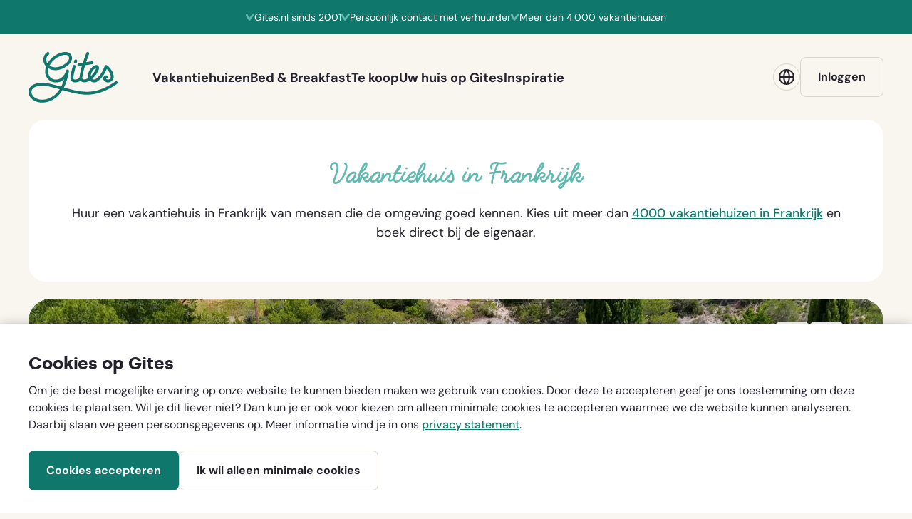

--- FILE ---
content_type: text/html; charset=utf-8
request_url: https://www.gites.com/nl/vakantiehuizen/provence-alpes-cote-d-azur/var/villecroze/villa-magali-5476
body_size: 18597
content:


<!DOCTYPE html>
<html lang=nl>
  <head>
    <!-- Google Tag Manager -->
    <script>(function (w, d, s, l, i) {
        w[l] = w[l] || [];
         function gtag(){w[l].push(arguments);}
         gtag('consent', 'default', {
           'ad_storage': 'denied',
           'ad_user_data': 'denied',
           'ad_personalization': 'denied',
           'analytics_storage': 'denied',
           'functionality_storage': 'denied',
           'personalization_storage': 'denied',
           'security_storage': 'denied'
         });

        w[l].push({
          'gtm.start':
            new Date().getTime(), event: 'gtm.js'
        }); var f = d.getElementsByTagName(s)[0],
          j = d.createElement(s), dl = l != 'dataLayer' ? '&l=' + l : ''; j.async = true; j.src =
            'https://www.googletagmanager.com/gtm.js?id=' + i + dl; f.parentNode.insertBefore(j, f);
      })(window, document, 'script', 'dataLayer', 'GTM-TGWCPLLG');</script>
    <!-- End Google Tag Manager -->

    <meta charset="utf-8">
    <meta name="viewport" content="width=device-width, initial-scale=1.0, viewport-fit=cover">
    <meta http-equiv="X-UA-Compatible" content="IE=edge">

    <!--
      Developed by Hoppinger BV 2022
      http://www.hoppinger.com
    -->

    <script>
      window.dataLayer = window.dataLayer || [];
      window.dataLayer.push({
        originalLocation:
          document.location.protocol + '//' + document.location.hostname + document.location.pathname + document.location.search
      });
    </script>

    <!-- Anti-flicker snippet (recommended) -->




            <meta name="og:url" content="https://www.gites.com/nl/vakantiehuizen/provence-alpes-cote-d-azur/var/villecroze/villa-magali-5476">
            <link rel="canonical" href="https://www.gites.com/nl/vakantiehuizen/provence-alpes-cote-d-azur/var/villecroze/villa-magali-5476">
            <meta name="og:type" content="article">
      <title>Bekijk vakantiehuis Villa Magali in Var - Provence-Alpes-C&#xF4;te d&#x27;Azur | Gites</title>
      <meta property="title" name="title" content="Bekijk vakantiehuis Villa Magali in Var - Provence-Alpes-C&#xF4;te d&#x27;Azur | Gites">
      <meta property="description" name="description" content="Huur vakantiehuis Villa Magali - Villecroze. Boek direct bij de eigenaar. Geen verborgen kosten.">
      <meta property="og:url" content="https://www.gites.com/nl/vakantiehuizen/provence-alpes-cote-d-azur/var/villecroze/villa-magali-5476">
      <meta property="og:type" content="website">
      <meta property="og:title" content="Bekijk vakantiehuis Villa Magali in Var - Provence-Alpes-C&#xF4;te d&#x27;Azur | Gites">
      <meta property="og:description" content="Huur vakantiehuis Villa Magali - Villecroze. Boek direct bij de eigenaar. Geen verborgen kosten.">
      <meta property="og:image" content="https://gites.s3.amazonaws.com/photos/photo/47/c2/774479/original/47c209af55e874293d4687c684428234.jpg">
      <meta property="twitter:card" name="twitter:card" content="summary">
      <meta property="twitter:url" name="twitter:url" content="https://www.gites.com/nl/vakantiehuizen/provence-alpes-cote-d-azur/var/villecroze/villa-magali-5476">
      <meta property="twitter:domain" name="twitter:domain" content="gites.nl">
      <meta property="twitter:title" name="twitter:title" content="Bekijk vakantiehuis Villa Magali in Var - Provence-Alpes-C&#xF4;te d&#x27;Azur | Gites">
      <meta property="twitter:description" name="twitter:description" content="Huur vakantiehuis Villa Magali - Villecroze. Boek direct bij de eigenaar. Geen verborgen kosten.">
      <meta property="twitter:image" name="twitter:image" content="https://gites.s3.amazonaws.com/photos/photo/47/c2/774479/original/47c209af55e874293d4687c684428234.jpg">
      <meta name="facebook-domain-verification" content="hikrkjyzfjj3moousdcxgjkqtjd0b4">


    <script>
      var sitename = "Gites"
      var lang = "nl"
      var isSSR = false;
      var useSSR = false;
    </script>

      <link rel="preconnect" href="https://gites-production-wr-wp.s3.eu-central-1.amazonaws.com" />
      <link rel="preconnect" href="https://gites.s3.amazonaws.com" />
      <link rel="preload" as="font" type="font/woff2" href="/dist/main/assets/Styling/custom-theme/fonts/dm-sans/400.woff2" crossorigin />
      <link rel="preload" as="font" type="font/woff2" href="/dist/main/assets/Styling/custom-theme/fonts/dm-sans/700.woff2" crossorigin />
      <link rel="preload" as="font" type="font/woff2" href="/dist/main/assets/Styling/custom-theme/fonts/silka/silka-bold.woff2" crossorigin />

  <link href="/dist/main/9db5fec86f94061378cb2cf7cd7a24bc3e19586cb6a562b3b4a5d845fdc500c7.e63c6031180d984ca2a0.min.css" rel="stylesheet">
  <link href="/dist/main/spa.b748ebd4538bf6ceff47.min.css" rel="stylesheet">

    <!-- Favicons -->
    <link rel="apple-touch-icon" sizes="180x180" href="/apple-touch-icon.png">
    <link rel="mask-icon" href="/safari-pinned-tab.svg" color="#054e46">
    <link rel="icon" type="image/svg+xml" href="/favicon.svg">
    <meta name="apple-mobile-web-app-title" content="Gites">
    <meta name="application-name" content="Gites">
    <meta name="msapplication-TileColor" content="#f9f5ef">
    <meta name="theme-color" content="#f9f5ef">
    <link rel="manifest" href="/site.webmanifest" crossorigin="use-credentials">
  </head>

  <body>
    <!-- Google Tag Manager (noscript) -->
    <noscript><iframe src="https://www.googletagmanager.com/ns.html?id='GTM-TGWCPLLG'"
    height="0" width="0" style="display:none;visibility:hidden"></iframe></noscript>
    <!-- End Google Tag Manager (noscript) -->
    <input name="authenticity_token" type="hidden" value="CfDJ8FfR8ibMSeVAgqNuzHFxDlZVf0W3JeECjN4WNU7O-ZajaPmutMcvSUMLlhUl1Pp2QJGvWubL5BoDcfhJXSQCsUibzz-6HWymnCuYNOrwwWw_LSLc62NFs4fNkYavc37fhc-2ymu7oBbdXbuEwDuhz5c" />

<div aria-hidden="true" class="sr-text" style="font-family: 'DM Sans'; font-weight: 400;">&nbsp;</div>
<div aria-hidden="true" class="sr-text" style="font-family: 'DM Sans'; font-weight: 700;">&nbsp;</div>
<div aria-hidden="true" class="sr-text" style="font-family: 'Silka'; font-weight: 700;">&nbsp;</div>

    

<script src="https://www.google.com/recaptcha/api.js?render=explicit" async defer></script>

    <div class="root" id="rootSSR" style="display: none;"></div>
    <div class="root" id="root" ></div>

<script>
  window["useSSR"] = false
</script>

    


  <script defer src="/dist/main/e8e36f2114383c181f03320a427a4b628b04488fea35dd90d934f24b146b522c.bundle.17900dc50eb16c314306.min.js"></script>
  <script defer src="/dist/main/3ac26568d65b9718395a84ffabd475e96ff6c4378339c500b22fa0f924e5314b.bundle.811a24b1790cb3a2b19a.min.js"></script>
  <script defer src="/dist/main/b9d7ce9e27a4043d01ad74a7a24c5864570c07146083295a215828b0071adcb9.bundle.003a869366df319f0c9c.min.js"></script>
  <script defer src="/dist/main/1ef387caf74677a5f4beb1ee726b7315a1236b4a340784f2a05c5fc1ca783fa4.bundle.103251c46af705f97619.min.js"></script>
  <script defer src="/dist/main/4409006327d23e121e82f1c8896a77e66f021eede38b9e8e7bd7c118aef4963a.bundle.59a67f375fb3fe8d14b3.min.js"></script>
  <script defer src="/dist/main/2b7a6489c27c8703b5e5ab5cfdcbd7b07e83854f159b354900fe0c24b2c5943f.bundle.81d43e74c2a6f8d644d4.min.js"></script>
  <script defer src="/dist/main/86a7762a3bc2e31bd338677e37e46d6ee89eb6d2ca49671cd96d79698894e562.bundle.620eac83946186672898.min.js"></script>
  <script defer src="/dist/main/4a4b8e4442fd44d3b41dc7bd73b1237250ad0fe19e315cd8c8c6edf200feafee.bundle.5a45f111134533ae5495.min.js"></script>
  <script defer src="/dist/main/96d9067c9c312cd6b37897355bf5d741bd0c9fbb902a22a4f4d1b0e7994bcce7.bundle.b1f01f52c2647021e613.min.js"></script>
  <script defer src="/dist/main/f59cd98e3407d397a5b030a48eb7680aa8c21a9d9c75e1de354a1b167ea976b6.bundle.739ad92ce7e02d383ada.min.js"></script>
  <script defer src="/dist/main/60e0bb29770340c7bcc07d6002e8a52b7ddca3b010bae6129b3cc121cfd50e63.bundle.c4462076816e80b642ca.min.js"></script>
  <script defer src="/dist/main/4c0e2cf21036c9cf4db70aed9064ba69a481ab0205560ac0571d1804484e4d59.bundle.ef83e5bbbbd30a222cd0.min.js"></script>
  <script defer src="/dist/main/2c446f8dd5fe7e5e4fd9ba98e0b3a20e5787140640d0064d7756c9791ecadc1b.bundle.264b8f7eabe3cb90f905.min.js"></script>
  <script defer src="/dist/main/2ca1bc0f08927dcf4624dacb36abfef257eb80df35c9c3512f5d47fec40cd59f.bundle.bc8207dc4d8fcc53fd3e.min.js"></script>
  <script defer src="/dist/main/25933ab322193d2fcc7b4c92bd7225ba7049b71feb236e9c7e6b96772ccc93b8.bundle.8dd3e42cb75edc30d6da.min.js"></script>
  <script defer src="/dist/main/da8fc1c8fd0b68c4eead00c1f15edd9e2d894f86c40cd0313a7c740bd8873da5.bundle.688aa57d64c38ab28394.min.js"></script>
  <script defer src="/dist/main/2d208f0c09ba1a2e6d6fd36b8e85d7452adf6cf7b53fff1b6966591872c46711.bundle.c370286e528d0b3d4d74.min.js"></script>
  <script defer src="/dist/main/f86cc20da9a374aeb2249407eb502da1b4f5113e8f793db72f27c3cc74aa04cd.bundle.b4b54f3db36184f0f47f.min.js"></script>
  <script defer src="/dist/main/4150b0f1d2fc9b5b841f8647a0e1b0f71a6558f3bd596c2c545fd6efc3d6aa83.bundle.85030b57dfd48b69da2c.min.js"></script>
  <script defer src="/dist/main/916bd3022664627e5b241892a63d4f13ee72691aa6e81514df533ae3eb1d40b0.bundle.cfb1a7fcbaffb9e0731d.min.js"></script>
  <script defer src="/dist/main/4c54581df37404dad97fb5b3f7159bd865a75f2c6ea9759239e31fee6dbe7c09.bundle.3b9ddd4802762da33b0f.min.js"></script>
  <script defer src="/dist/main/5e45f28dff37d6dcaf77ad3a3567bde0e1d565c3f9e1141166866d63cf4b2539.bundle.687f9b82bc1ec06eaea4.min.js"></script>
  <script defer src="/dist/main/88ea6159b6e1517a26d8cb3a65eb62f948bc7bb52118601103d51d8628c923c4.bundle.df57b11657e13808a26c.min.js"></script>
  <script defer src="/dist/main/75f962e6714a241259802e4d7bb0973d45ec7ffe46d26d1aeb99fe013ab7dd71.bundle.c355c9cb515dec84b7d9.min.js"></script>
  <script defer src="/dist/main/affdc2be12113d7fa57161f8012d90159502fec3a60cf851cc2ba7524fa61a05.bundle.6f41a7b608205247a34a.min.js"></script>
  <script defer src="/dist/main/173c3fa4dd7eb41bad39fb84ffbe9b28b6b16bed7b7400e87fc8b8d628fbda3c.bundle.4912f2fe760c550b85df.min.js"></script>
  <script defer src="/dist/main/55847fdad467b52974c6352ce390c82f389a57c35d6ee135bae35f1e4b7799e4.bundle.dffe362e5beb52165a0c.min.js"></script>
  <script defer src="/dist/main/9172f2176d4e01ff5c5949e39e87f155eb76b899f2ebfffc7fbaec091fade7e1.bundle.d317bf477801f90e10f3.min.js"></script>
  <script defer src="/dist/main/spa.bundle.67a16e65b1940817b05d.min.js"></script>
<svg style="overflow: hidden" width="0" height="0" xmlns="http://www.w3.org/2000/svg" xmlns:xlink="http://www.w3.org/1999/xlink"><defs><symbol viewBox="0 0 12 13" id="icon--advert-bathroom"><path d="M3.914 12.598v-1.664h4.172v1.664h-.55v-1.114H4.464v1.114h-.55ZM0 2.273c.008-.234.074-.472.2-.714.132-.243.277-.442.433-.598a1.09 1.09 0 0 1 .62-.305c.235-.039.446-.058.634-.058h.082c.242 0 .48.07.715.21.234.133.43.274.586.422l-.399.399a1.796 1.796 0 0 0-.469-.34.916.916 0 0 0-.445-.14l-.059.011a5.07 5.07 0 0 0-.48.024.58.58 0 0 0-.387.175 1.9 1.9 0 0 0-.34.47 1.047 1.047 0 0 0-.128.456v4.453c0 .336.05.711.152 1.125.101.407.258.793.469 1.16a3.6 3.6 0 0 0 .796.961c.32.274.696.442 1.125.504l.247.035v2.075H2.8v-1.606a2.87 2.87 0 0 1-1.254-.644A4.326 4.326 0 0 1 .668 9.27a5.119 5.119 0 0 1-.504-1.278A5.372 5.372 0 0 1 0 6.738V2.273Zm1.113 4.184H12v.281a5.2 5.2 0 0 1-.164 1.23c-.11.446-.281.872-.516 1.278-.226.406-.515.77-.867 1.09-.351.32-.77.539-1.254.656v1.606h-.55v-2.075l.246-.035a2.3 2.3 0 0 0 1.078-.457 3.33 3.33 0 0 0 .785-.867c.21-.336.375-.691.492-1.066a4.85 4.85 0 0 0 .21-1.078H1.114v-.563ZM3.07 2.555l.246-.41.141.152c.305.305.59.594.856.867.257.281.48.563.667.844.188.281.336.574.446.879.101.304.152.644.152 1.02h-.55a2.89 2.89 0 0 0-.54-1.712 12.981 12.981 0 0 0-1.418-1.64Zm1.395 3.351h-.55c0-.5-.13-.937-.388-1.312-.257-.375-.652-.832-1.183-1.371l.386-.387c.524.516.942 1 1.254 1.453.32.453.48.992.48 1.617ZM1.957 3.95l.27-.281c.359.437.636.797.832 1.078.195.274.293.66.293 1.16H2.8c0-.39-.055-.703-.164-.937-.102-.235-.328-.574-.68-1.02Z" /></symbol><symbol viewBox="0 0 11 13" id="icon--advert-bed-double"><path d="M0 .598h10.336v12H0v-12Zm9.773.55H.563v3.07h9.21v-3.07ZM.563 12.047h9.21V4.793H.563v7.254Zm1.394-9.492v1.113h-.562V1.992h3.34v1.676h-.551V2.555H1.957Zm3.902 0v1.113h-.55V1.992h3.62v1.676h-.55V2.555h-2.52Z" /></symbol><symbol viewBox="0 0 9 13" id="icon--advert-bed-single"><path d="M0 .598h8.93v12H0v-12Zm8.379 11.449V4.793H.563v7.254h7.816ZM.563 4.219h7.816v-3.07H.563v3.07ZM2.8 1.992h3.62v1.676h-.56V2.555H3.352v1.113H2.8V1.992Z" /></symbol><symbol viewBox="0 0 12 13" id="icon--advert-building"><path d="M9.82 12.059V5.227h.551v7.37h-3.55v-4.09H4.37v4.09H.821v-7.37h.55v6.832h2.45v-4.09h3.55v4.09h2.45ZM5.578.82l5.484 3.645-.292.457-5.192-3.445L.422 4.922l-.305-.457L5.578.82Z" /></symbol><symbol viewBox="0 0 12 13" id="icon--advert-floors"><path d="M9.281 8.79v.538h-7.37V8.79h7.37Zm0-3.563v.562h-7.37v-.562h7.37Zm.54 0h.55v7.37H.821v-7.37h.55v7.101l-.281-.27h9l-.27.27V5.227ZM.42 4.78l-.304-.445L5.426.786 5.578.68l.152.105 5.332 3.55-.292.446-5.344-3.55h.304L.422 4.78Z" /></symbol><symbol viewBox="0 0 12 12" id="icon--advert-people"><path d="M4.91 4.36c.274.242.508.519.703.831.188.32.34.66.457 1.02.125.351.215.71.27 1.078.055.367.082.719.082 1.055v1.699a.312.312 0 0 1-.082.21.271.271 0 0 1-.2.083H4.735V12h-.55v-1.957c0-.078.027-.14.082-.188a.271.271 0 0 1 .199-.082H5.86v-1.43c0-.32-.027-.66-.082-1.019a6.117 6.117 0 0 0-.28-1.066 4.291 4.291 0 0 0-.493-.961 2.765 2.765 0 0 0-.738-.738.267.267 0 0 1-.13-.305.246.246 0 0 1 .083-.129.414.414 0 0 1 .152-.082l.211-.129c.063-.047.121-.094.176-.14a1.96 1.96 0 0 0 .398-.61 1.851 1.851 0 0 0 .012-1.441 1.832 1.832 0 0 0-.41-.621 1.958 1.958 0 0 0-.61-.399 1.728 1.728 0 0 0-.714-.152c-.25 0-.493.05-.727.152-.227.094-.43.227-.61.399a1.82 1.82 0 0 0-.55 1.335c.008.524.195.97.562 1.336.055.055.118.11.188.164.07.055.144.102.223.141a.259.259 0 0 1 .129.328.26.26 0 0 1-.106.153.276.276 0 0 1-.176.035h-.023a3.015 3.015 0 0 0-.774.738 4.866 4.866 0 0 0-.55.961 5.803 5.803 0 0 0-.34 1.043c-.078.36-.118.695-.118 1.008v1.43h1.665c.078 0 .144.027.199.081.054.047.082.11.082.188V12h-.551v-1.664H.281a.271.271 0 0 1-.199-.082.312.312 0 0 1-.082-.211v-1.7C0 8 .04 7.642.117 7.267a5.484 5.484 0 0 1 .926-2.145c.227-.328.492-.61.797-.844a.466.466 0 0 0-.07-.058.383.383 0 0 0-.06-.047 2.617 2.617 0 0 1-.538-.809 2.56 2.56 0 0 1-.176-.925c0-.313.059-.618.176-.915a2.3 2.3 0 0 1 .527-.808c.235-.235.5-.41.797-.527.297-.126.61-.188.938-.188.32 0 .628.063.925.188.297.117.559.292.786.527.234.234.41.5.527.797.125.297.187.605.187.925 0 .329-.062.641-.187.938a2.48 2.48 0 0 1-.54.797 1.017 1.017 0 0 0-.105.094.768.768 0 0 1-.117.093ZM3.07 9.772V12h.551V9.773h-.55Zm7.383-5.414c.281.243.524.528.727.856.195.32.351.66.468 1.02.125.359.215.718.27 1.077.055.368.082.711.082 1.032v1.699a.312.312 0 0 1-.082.21.271.271 0 0 1-.2.083h-1.394V12h-.55v-1.957c0-.078.023-.14.07-.188a.271.271 0 0 1 .199-.082h1.406v-1.43a5.7 5.7 0 0 0-.105-1.066 5.023 5.023 0 0 0-.305-1.078 4.124 4.124 0 0 0-.516-.949 2.736 2.736 0 0 0-.738-.703.259.259 0 0 1-.129-.328.286.286 0 0 1 .106-.13.297.297 0 0 1 .175-.058.862.862 0 0 0 .176-.117l.164-.14c.36-.368.54-.81.54-1.325 0-.523-.184-.972-.551-1.347a1.923 1.923 0 0 0-.621-.399A1.728 1.728 0 0 0 8.93.551c-.25 0-.492.05-.727.152-.226.094-.43.227-.61.399-.171.18-.308.386-.41.62a1.91 1.91 0 0 0 .399 2.051l.211.188c.062.047.125.086.187.117a.262.262 0 0 1 .118.14.198.198 0 0 1 .011.177.22.22 0 0 1-.082.14.192.192 0 0 1-.14.059 9.82 9.82 0 0 0-.739.515 1.786 1.786 0 0 0-.48.598l-.504-.246c.133-.266.297-.484.492-.656.203-.18.43-.348.68-.504a.765.765 0 0 0-.082-.07.465.465 0 0 0-.07-.06 2.576 2.576 0 0 1-.528-.796 2.53 2.53 0 0 1-.176-.938c.008-.32.07-.628.188-.925.125-.297.3-.563.527-.797.235-.235.5-.41.797-.527C8.29.061 8.602 0 8.93 0c.328 0 .64.063.937.188.297.117.559.292.785.527.243.234.422.504.54.808.124.297.187.602.187.915 0 .312-.059.62-.176.925a2.369 2.369 0 0 1-.539.809 1.281 1.281 0 0 1-.105.094 1.281 1.281 0 0 1-.106.093ZM8.648 9.773V12H9.2V9.773h-.55Zm-.832 0c.079 0 .141.028.188.082.055.047.082.11.082.188V12h-.55v-1.664h-.563v-.563h.843Z" /></symbol><symbol viewBox="0 0 12 12" id="icon--advert-people-per-room"><path d="M11.127 11.52c-.61 0-1.52.003-2.73.011H.263a.226.226 0 0 1-.118-.035.19.19 0 0 1-.093-.082.19.19 0 0 1-.047-.105.296.296 0 0 1 0-.118c.094-.43.277-.91.55-1.441a4.26 4.26 0 0 1 1.114-1.348l-.047-.047-.059-.058a2.315 2.315 0 0 1-.515-.774 2.404 2.404 0 0 1 0-1.746c.11-.289.277-.547.504-.773.226-.219.48-.387.761-.504.29-.117.59-.176.903-.176.304 0 .597.059.879.176.28.117.535.285.761.504.211.219.375.473.493.762.117.28.175.578.175.89a2.293 2.293 0 0 1-.785 1.735.768.768 0 0 1-.117.093c.258.22.488.489.691.809.204.32.368.68.493 1.078l-.516.176a4.84 4.84 0 0 0-.445-.985 2.455 2.455 0 0 0-.844-.878.287.287 0 0 1-.106-.13.335.335 0 0 1 0-.175.185.185 0 0 1 .07-.117.415.415 0 0 1 .13-.07 1.377 1.377 0 0 0 .375-.27c.172-.172.3-.363.386-.574.094-.22.141-.45.141-.692 0-.242-.047-.472-.14-.691a1.702 1.702 0 0 0-.387-.586 1.814 1.814 0 0 0-.575-.387 1.737 1.737 0 0 0-1.371 0 1.96 1.96 0 0 0-.586.387 1.74 1.74 0 0 0-.527 1.277c0 .492.176.914.527 1.266l.188.164c.07.047.14.09.21.129a.262.262 0 0 1 .118.14.228.228 0 0 1 0 .176.26.26 0 0 1-.105.14.224.224 0 0 1-.176.048H2.15a3.32 3.32 0 0 0-.949 1.02c-.265.421-.465.84-.597 1.253h10.113a6.685 6.685 0 0 0-.469-1.23 2.517 2.517 0 0 0-.973-1.09.335.335 0 0 1-.117-.14.259.259 0 0 1 0-.188.223.223 0 0 1 .106-.117.27.27 0 0 1 .152-.047c.063-.04.117-.078.164-.117a1.746 1.746 0 0 0 .68-1.406c0-.5-.172-.927-.516-1.278a2.12 2.12 0 0 0-.598-.387 1.737 1.737 0 0 0-1.371 0c-.218.094-.41.223-.574.387a1.737 1.737 0 0 0-.55 1.277c0 .242.042.473.128.692a1.9 1.9 0 0 0 .399.574 1.894 1.894 0 0 0 .375.293.286.286 0 0 1 .105.129.198.198 0 0 1 .012.176.242.242 0 0 1-.07.14.285.285 0 0 1-.141.059c-.266.172-.52.363-.762.574a2.15 2.15 0 0 0-.527.656l-.316-.48c.14-.211.296-.399.468-.563a3.94 3.94 0 0 1 .61-.492l-.07-.047a.465.465 0 0 0-.06-.07 2.306 2.306 0 0 1-.679-1.64c0-.313.059-.61.176-.891.117-.29.289-.543.515-.762a2.306 2.306 0 0 1 1.653-.68c.312 0 .61.059.89.176.29.117.54.285.75.504.235.226.407.484.516.773a2.263 2.263 0 0 1 0 1.746c-.11.29-.281.547-.516.774a.53.53 0 0 1-.093.094 1.283 1.283 0 0 1-.106.093c.524.446.895.938 1.114 1.477.218.539.347.969.386 1.289l-.035.129c-.023.094-.105.14-.246.14ZM5.654.645.615 4.02l-.293-.446L5.654 0l5.356 3.574-.281.446L5.654.645Z" /></symbol><symbol viewBox="0 0 12 12" id="icon--advert-premise"><path d="M8.32 5.027 5.145 8.191l-.375-.386L7.922 4.64l.398-.399v.012l.012-.012.387.387 3.164 3.164-.387.387L8.32 5.027Zm2.625 6.703V8.38h-.562v3.07h-4.16V8.391H5.66V12h5.285v-.27Zm-8.66-6.984V12h.563V4.746h-.563Zm-.492 1.23-.223.516a2.57 2.57 0 0 1-.433-.246 3.757 3.757 0 0 1-.375-.328 2.53 2.53 0 0 1-.317-.387 2.809 2.809 0 0 1-.234-.457c-.055-.133-.106-.441-.152-.926C.019 3.656 0 3.25 0 2.93c0-.211.02-.442.059-.692.039-.258.09-.465.152-.62A2.53 2.53 0 0 1 .76.785 2.454 2.454 0 0 1 2.05.058C2.223.019 2.398 0 2.578 0v.55H2.52V0c.18 0 .351.02.515.059.172.03.332.082.48.152.157.07.301.152.434.246.14.094.27.203.387.328.117.117.223.246.316.387.094.14.168.289.223.445.063.156.113.363.152.621.04.25.059.48.059.692 0 .32-.02.726-.059 1.218-.039.485-.09.793-.152.926a2.242 2.242 0 0 1-.223.457c-.093.14-.199.27-.316.387a3.171 3.171 0 0 1-.387.328 2.598 2.598 0 0 1-.433.246l-.223-.515a3.05 3.05 0 0 0 .34-.188c.11-.07.207-.156.293-.258a1.57 1.57 0 0 0 .258-.304 2.22 2.22 0 0 0 .175-.364c.04-.093.075-.37.106-.832.031-.46.047-.828.047-1.101a4.19 4.19 0 0 0-.047-.586 1.843 1.843 0 0 0-.106-.504 1.848 1.848 0 0 0-.175-.352 1.43 1.43 0 0 0-.258-.316 1.31 1.31 0 0 0-.293-.258 2.88 2.88 0 0 0-.34-.187 1.929 1.929 0 0 0-.375-.13A1.734 1.734 0 0 0 2.52.552V0h.058v.55a1.929 1.929 0 0 0-.785.176 2.88 2.88 0 0 0-.34.188 1.31 1.31 0 0 0-.293.258c-.094.094-.176.2-.246.316-.07.11-.133.227-.187.352-.04.11-.075.277-.106.504a4.19 4.19 0 0 0-.047.586c0 .273.016.64.047 1.101.031.461.067.739.106.832.054.125.117.246.187.364.07.109.152.21.246.304.086.102.184.188.293.258.11.07.223.133.34.188Z" /></symbol><symbol viewBox="0 0 10 13" id="icon--advert-room"><path d="M1.113.598h8.38v12h-8.38V8.684h.563v3.363H8.93V1.148H1.676v3.645h-.563V.598ZM3.07 5.344v2.789H1.113v-2.79H3.07ZM2.508 7.57V5.906h-.832V7.57h.832ZM0 .598v12h.563v-12H0Z" /></symbol><symbol viewBox="0 0 13 12" id="icon--advert-star"><path d="M10.125 11.895 6.258 9.633 2.39 11.895l.96-4.383L0 4.547l4.453-.445L6.258 0l1.781 4.102 4.453.445-3.328 2.965.961 4.383Zm-.844-1.149-.75-3.434 2.625-2.332-3.492-.34-1.406-3.21-1.406 3.21-3.493.34 2.614 2.332-.739 3.434 3.024-1.781 3.023 1.781Z" /></symbol><symbol viewBox="0 0 16 17" id="icon--alarm-bell"><path d="M8 0a1 1 0 0 1 1 1v1c0 .027-.001.054-.003.08 1.21.196 2.34.745 3.228 1.59A5.65 5.65 0 0 1 14 7.763c0 2.17.244 3.365.449 3.98a2.245 2.245 0 0 0 .24.533A1 1 0 0 1 14 14H2a1 1 0 0 1-.792-1.61l.002-.004a1.32 1.32 0 0 0 .063-.107c.063-.12.164-.339.272-.686C1.76 10.898 2 9.691 2 7.762A5.65 5.65 0 0 1 3.775 3.67a6.089 6.089 0 0 1 3.228-1.59A1.015 1.015 0 0 1 7 2V1a1 1 0 0 1 1-1Zm0 4a4.13 4.13 0 0 0-2.846 1.119A3.65 3.65 0 0 0 4 7.762C4 9.719 3.773 11.08 3.51 12h8.928C12.194 11.103 12 9.765 12 7.762a3.65 3.65 0 0 0-1.154-2.643A4.13 4.13 0 0 0 8 4ZM8 17a2 2 0 0 0 2-2H6a2 2 0 0 0 2 2Z" /></symbol><symbol viewBox="0 0 12 15" id="icon--arrow-down"><path clip-rule="evenodd" d="M1.707 7.879A1 1 0 0 0 .293 9.293L6 15l5.707-5.707a1 1 0 0 0-1.414-1.414L7 11.172V1.996a1 1 0 1 0-2 0v9.176z" fill-rule="evenodd" /></symbol><symbol viewBox="0 0 15 12" id="icon--arrow-left"><path d="M7.121 1.707A1 1 0 0 0 5.707.293L0 6l5.707 5.707a1 1 0 0 0 1.414-1.414L3.828 7h9.176a1 1 0 1 0 0-2H3.828l3.293-3.293Z" /></symbol><symbol viewBox="0 0 15 12" id="icon--arrow-right"><path d="M6.883 10.293a1 1 0 1 0 1.414 1.414L14.004 6 8.297.293a1 1 0 0 0-1.414 1.414L10.176 5H1a1 1 0 0 0 0 2h9.176z" /></symbol><symbol viewBox="0 0 12 15" id="icon--arrow-up"><path fill-rule="evenodd" d="M10.293 7.121a1 1 0 1 0 1.414-1.414L6 0 .293 5.707a1 1 0 0 0 1.414 1.414L5 3.828v9.176a1 1 0 1 0 2 0V3.828l3.293 3.293Z" clip-rule="evenodd" /></symbol><symbol viewBox="0 0 30 24" id="icon--bell"><path fill-rule="evenodd" d="M14 2.333V5.71A11.667 11.667 0 0 0 3.364 16.464 3.666 3.666 0 0 0 .668 20v2.667a1 1 0 0 0 1 1h26.667a1 1 0 0 0 1-1V20a3.667 3.667 0 0 0-2.702-3.537A11.667 11.667 0 0 0 16 5.71V2.333h1.665a1 1 0 0 0 0-2h-5.333a1 1 0 1 0 0 2H14Zm1 5.334h-.012a9.667 9.667 0 0 0-9.604 8.666h19.23a9.667 9.667 0 0 0-9.602-8.666H15ZM3.156 18.822a1.667 1.667 0 0 1 1.179-.489h21.333A1.667 1.667 0 0 1 27.335 20v1.667H2.668V20c0-.442.176-.866.488-1.178Z" /></symbol><symbol fill="#5FB9AF" viewBox="0 0 10 10" id="icon--bullet"><circle cx="5" cy="5" r="5" /></symbol><symbol viewBox="0 0 24 24" id="icon--calendar"><path fill-rule="evenodd" d="M7 0a1 1 0 0 1 1 1v1h8V1a1 1 0 1 1 2 0v1h3.533C22.94 2 24 3.182 24 4.538v16.924C24 22.818 22.94 24 21.533 24H2.467C1.06 24 0 22.818 0 21.462V4.538C0 3.182 1.06 2 2.467 2H6V1a1 1 0 0 1 1-1Zm9 4v1a1 1 0 1 0 2 0V4h3.533c.214 0 .467.196.467.538V8H2V4.538C2 4.195 2.253 4 2.467 4H6v1a1 1 0 0 0 2 0V4h8Zm6 6v11.462c0 .343-.253.538-.467.538H2.467C2.253 22 2 21.805 2 21.462V10h20Z" /></symbol><symbol viewBox="0 0 24 18" id="icon--camera"><path d="M7.638.9A3 3 0 0 1 9.781 0h4.465A3 3 0 0 1 16.4.912l1.729 1.784a1 1 0 0 0 .718.304H21a3 3 0 0 1 3 3v9a3 3 0 0 1-3 3H3a3 3 0 0 1-3-3V6a3 3 0 0 1 3-3h2.16a1 1 0 0 0 .714-.3L7.638.9ZM9.781 2a1 1 0 0 0-.715.3L7.302 4.1A3 3 0 0 1 5.16 5H3a1 1 0 0 0-1 1v9a1 1 0 0 0 1 1h18a1 1 0 0 0 1-1V6a1 1 0 0 0-1-1h-2.153a3 3 0 0 1-2.154-.912l-1.73-1.784A1 1 0 0 0 14.247 2H9.78Z" /><path d="M8 9.493A4.506 4.506 0 0 1 12.493 5C14.976 5 17 7.02 17 9.493 17 11.981 14.962 14 12.493 14 10.02 14 8 11.976 8 9.493ZM12.493 7A2.506 2.506 0 0 0 10 9.493 2.509 2.509 0 0 0 12.493 12 2.52 2.52 0 0 0 15 9.493 2.509 2.509 0 0 0 12.493 7ZM6 8a1 1 0 1 1-2 0 1 1 0 0 1 2 0Z" /></symbol><symbol viewBox="0 0 11 10" id="icon--check"><path d="M5.101 9.466c.437-.07.802-.422.947-.844.292-.878 1.64-2.951 4.591-6.043.51-.492.474-1.3-.073-1.757-.51-.457-1.311-.422-1.822.07-1.821 1.933-3.242 3.654-4.153 5.025-1.385-1.933-1.895-3.514-2.004-3.9A1.282 1.282 0 0 0 1.312.891C.583.892 0 1.454 0 2.157c0 .176.036.387.11.527.218.773 1.129 3.514 3.716 6.395.328.352.801.492 1.275.387Z" /></symbol><symbol viewBox="0 0 34 34" id="icon--check-circle"><path d="M16.982 2C8.716 2 2 8.74 2 17s6.716 15 14.982 15C25.252 32 32 25.257 32 17S25.251 2 16.982 2Zm0 32C7.608 34 0 26.361 0 17S7.608 0 16.982 0C26.354 0 34 7.636 34 17s-7.646 17-17.018 17Z" /><path d="M16.96 22.206c.48-.08.88-.48 1.04-.96.32-1 1.8-3.36 5.04-6.88.56-.56.52-1.48-.08-2-.56-.52-1.44-.48-2 .08-2 2.2-3.56 4.16-4.56 5.72-1.52-2.2-2.08-4-2.2-4.44-.08-.72-.68-1.28-1.4-1.28-.8 0-1.44.64-1.44 1.44 0 .2.04.44.12.6.24.88 1.24 4 4.08 7.28.36.4.88.56 1.4.44Z" /></symbol><symbol viewBox="0 0 14 10" id="icon--chevron-down"><path d="M.293 1.086a1 1 0 0 1 1.414 0L7 6.379l5.293-5.293A1 1 0 1 1 13.707 2.5L7 9.207.293 2.5a1 1 0 0 1 0-1.414Z" clip-rule="evenodd" /></symbol><symbol viewBox="0 0 8 12" id="icon--chevron-left"><path d="M7.121.293a1 1 0 0 1 0 1.414L2.828 6l4.293 4.293a1 1 0 1 1-1.414 1.414L0 6 5.707.293a1 1 0 0 1 1.414 0Z" /></symbol><symbol viewBox="0 0 9 12" id="icon--chevron-right"><path d="M.232.36A1 1 0 0 0 .36 1.768L5.438 6 .36 10.232a1 1 0 1 0 1.28 1.536L8.562 6 1.64.232A1 1 0 0 0 .232.36Z" clip-rule="evenodd" /></symbol><symbol viewBox="0 0 13 8" id="icon--chevron-up"><path d="M12.414 7.414a1 1 0 0 1-1.414 0L6.707 3.121 2.414 7.414A1 1 0 0 1 1 6L6.707.293 12.414 6a1 1 0 0 1 0 1.414Z" /></symbol><symbol viewBox="0 0 24 24" id="icon--clock"><path d="M2 12C2 6.477 6.477 2 12 2s10 4.477 10 10-4.477 10-10 10S2 17.523 2 12ZM12 0C5.373 0 0 5.373 0 12s5.373 12 12 12 12-5.373 12-12S18.627 0 12 0Zm1 6a1 1 0 1 0-2 0v7.998l5.537 2.889a1 1 0 0 0 .926-1.774L13 12.785V6Z" /></symbol><symbol viewBox="0 0 14 14" id="icon--cross"><path d="M13.707 1.707A1 1 0 0 0 12.293.293L7 5.586 1.707.293A1 1 0 0 0 .293 1.707L5.586 7 .293 12.293a1 1 0 1 0 1.414 1.414L7 8.414l5.293 5.293a1 1 0 0 0 1.414-1.414L8.414 7l5.293-5.293Z" /></symbol><symbol viewBox="0 0 18 18" id="icon--exclamation-circle"><g clip-path="url(#icon--exclamation-circle_a)"><path d="M18 9c0 5-4 9-9 9s-9-4-9-9 4-9 9-9 9 4 9 9zm-9 7c3.9 0 7-3.1 7-7s-3.1-7-7-7-7 3.1-7 7 3.1 7 7 7z" /><path d="M8.5 4.865h.9v5.7h-.9zM9 12.9c.4 0 .6-.3.6-.7s-.3-.7-.6-.7c-.4 0-.6.3-.6.7s.3.7.6.7z" /></g></symbol><clipPath id="icon--exclamation-circle_a"><path d="M0 0h18v18H0z" transform="rotate(180 9 9)" /></clipPath><symbol viewBox="0 0 15 15" id="icon--external"><path d="M13 5a1 1 0 1 0 2 0V0h-5a1 1 0 1 0 0 2h1.586L5.34 8.246A1 1 0 0 0 6.754 9.66L13 3.414V5ZM2 0a2 2 0 0 0-2 2v11a2 2 0 0 0 2 2h11a2 2 0 0 0 2-2V9a1 1 0 1 0-2 0v4H2V2h4a1 1 0 0 0 0-2H2Z" /></symbol><symbol viewBox="0 0 14 16" id="icon--filter"><path d="M5.62.832a.832.832 0 1 0-1.664 0v2.029H1.581a.954.954 0 0 0 0 1.907h2.375v2.028a.832.832 0 1 0 1.665 0V4.768h7.367a.954.954 0 0 0 0-1.907H5.621V.832Zm4.161 6.796c.46 0 .832.373.832.832v2.029h2.375a.954.954 0 0 1 0 1.907h-2.375v2.028a.832.832 0 1 1-1.664 0v-2.028H1.581a.954.954 0 0 1 0-1.907H8.95V8.46c0-.46.373-.832.832-.832Z" /></symbol><symbol fill="none" viewBox="0 0 24 24" id="icon--globe"><path clip-rule="evenodd" d="M16.968 11a15.501 15.501 0 0 0-2.636-7.695A9.008 9.008 0 0 1 20.945 11zm-2.005 0A13.5 13.5 0 0 0 12 3.515 13.5 13.5 0 0 0 9.037 11zm-5.926 2h5.926A13.5 13.5 0 0 1 12 20.485 13.5 13.5 0 0 1 9.037 13zm-2.005-2A15.5 15.5 0 0 1 9.67 3.305 9.008 9.008 0 0 0 3.054 11zm-3.977 2h3.977a15.501 15.501 0 0 0 2.637 7.695A9.008 9.008 0 0 1 3.054 13zM1 12C1 5.925 5.925 1 12 1s11 4.925 11 11-4.925 11-11 11S1 18.075 1 12zm19.945 1a9.008 9.008 0 0 1-6.614 7.695A15.501 15.501 0 0 0 16.968 13z" fill="#23212c" fill-rule="evenodd" /></symbol><symbol viewBox="0 0 16 14" id="icon--hamburger"><path d="M0 1a1 1 0 0 1 1-1h14a1 1 0 1 1 0 2H1a1 1 0 0 1-1-1Zm0 6a1 1 0 0 1 1-1h14a1 1 0 1 1 0 2H1a1 1 0 0 1-1-1Zm1 5a1 1 0 1 0 0 2h14a1 1 0 1 0 0-2H1Z" /></symbol><symbol viewBox="0 0 14 12" id="icon--heart"><path d="M7 12a1 1 0 0 1-.51-.14C5.82 11.46 0 7.87 0 4a4 4 0 0 1 7-2.61A4 4 0 0 1 10 0a4 4 0 0 1 4 4c0 4.44-6.28 7.71-6.54 7.85A1.07 1.07 0 0 1 7 12ZM4 2a2 2 0 0 0-2 2c0 1.93 2.91 4.46 5 5.84 1.74-1 5-3.38 5-5.8a2 2 0 1 0-4 0 1 1 0 0 1-2 0A2 2 0 0 0 4 2Z" /></symbol><symbol viewBox="0 0 14 12" id="icon--heart-full"><path d="M7 12c-.2 0-.4 0-.5-.1C5.8 11.5 0 7.9 0 4c0-.8.3-1.6.7-2.3C1.2 1 1.8.5 2.6.2 3.4 0 4.2 0 5 .2s1.5.6 2 1.2c.4-.4.8-.8 1.3-1S9.4 0 10 0c1.1 0 2.1.4 2.8 1.2.8.7 1.2 1.7 1.2 2.8 0 4.4-6.3 7.7-6.5 7.9-.2 0-.3.1-.5.1z" /></symbol><symbol viewBox="0 0 256 256" id="icon--house"><path d="m221.56 100.85-79.95-75.47-.16-.15a19.93 19.93 0 0 0-26.91 0l-.17.15-79.93 75.47a20.07 20.07 0 0 0-6.44 14.7V208a20 20 0 0 0 20 20h48a20 20 0 0 0 20-20v-44h24v44a20 20 0 0 0 20 20h48a20 20 0 0 0 20-20v-92.45a20.07 20.07 0 0 0-6.44-14.7ZM204 204h-40v-44a20 20 0 0 0-20-20h-32a20 20 0 0 0-20 20v44H52v-86.72l76-71.75 76 71.75Z" /></symbol><symbol viewBox="0 0 36 26" id="icon--image-broken"><path d="M33.1 3h-1l-2 2h3c.5 0 .9.4.9.9v7l-2.9-2.8c-1.4-1.4-3.5-1.4-4.9 0l-5.5 5.5-.6-.6-1.4 1.4.6.6-4 4H14l-2 2h21c1.6 0 2.9-1.3 2.9-2.9V6c.2-1.7-1.1-3-2.8-3Zm1 17.1c0 .5-.4.9-.9.9H18.3l9.5-9.5c.6-.6 1.5-.6 2.1 0l3.8 3.8c.1.1.3.2.5.2v4.6h-.1Zm-17.3-3.7 1.4-1.4 9.9-9.9 2-2 .9-.9c.4-.4.4-1 0-1.4-.4-.4-1-.4-1.4 0l-2.3 2.3H3.2C1.6 3.1.3 4.4.3 6v14.2c0 1.6 1.3 2.9 2.9 2.9h4.1l-.8.8c-.4.4-.4 1 0 1.4.2.2.5.3.7.3.2 0 .5-.1.7-.3l2.2-2.2 2-2 4.7-4.7ZM3.2 21c-.5 0-.9-.4-.9-.9V6c0-.5.4-.9.9-.9h22.1l-8.5 8.5-.7-.7c-1.1-1.1-2.9-1.1-4.1 0l-8.2 8.2h-.6V21Zm6.1 0H6.7l6.8-6.8c.3-.3.9-.3 1.2 0l.7.7L9.3 21Z" /><path d="M7.3 7c-1.7 0-3 1.3-3 3s1.3 3 3 3 3-1.3 3-3-1.3-3-3-3Zm0 4c-.6 0-1-.4-1-1s.4-1 1-1 1 .4 1 1-.4 1-1 1Z" /></symbol><symbol viewBox="0 0 36 26" fill="#5FB9AF" id="icon--image-broken-green-light"><path d="M33.1 3h-1l-2 2h3c.5 0 .9.4.9.9v7l-2.9-2.8c-1.4-1.4-3.5-1.4-4.9 0l-5.5 5.5-.6-.6-1.4 1.4.6.6-4 4H14l-2 2h21c1.6 0 2.9-1.3 2.9-2.9V6c.2-1.7-1.1-3-2.8-3Zm1 17.1c0 .5-.4.9-.9.9H18.3l9.5-9.5c.6-.6 1.5-.6 2.1 0l3.8 3.8c.1.1.3.2.5.2v4.6h-.1Zm-17.3-3.7 1.4-1.4 9.9-9.9 2-2 .9-.9c.4-.4.4-1 0-1.4-.4-.4-1-.4-1.4 0l-2.3 2.3H3.2C1.6 3.1.3 4.4.3 6v14.2c0 1.6 1.3 2.9 2.9 2.9h4.1l-.8.8c-.4.4-.4 1 0 1.4.2.2.5.3.7.3.2 0 .5-.1.7-.3l2.2-2.2 2-2 4.7-4.7ZM3.2 21c-.5 0-.9-.4-.9-.9V6c0-.5.4-.9.9-.9h22.1l-8.5 8.5-.7-.7c-1.1-1.1-2.9-1.1-4.1 0l-8.2 8.2h-.6V21Zm6.1 0H6.7l6.8-6.8c.3-.3.9-.3 1.2 0l.7.7L9.3 21Z" /><path d="M7.3 7c-1.7 0-3 1.3-3 3s1.3 3 3 3 3-1.3 3-3-1.3-3-3-3Zm0 4c-.6 0-1-.4-1-1s.4-1 1-1 1 .4 1 1-.4 1-1 1Z" /></symbol><symbol viewBox="0 0 18 18" id="icon--info-circle"><path d="M0 9c0-5 4-9 9-9s9 4 9 9-4 9-9 9-9-4-9-9zm9-7C5.1 2 2 5.1 2 9s3.1 7 7 7 7-3.1 7-7-3.1-7-7-7z" /><path d="M9.5 13.135h-.9v-5.7h.9zM9 5.1c-.4 0-.6.3-.6.7s.3.7.6.7c.4 0 .6-.3.6-.7s-.3-.7-.6-.7z" /></symbol><symbol viewBox="0 0 374 441" id="icon--logo-g"><path clip-rule="evenodd" d="M310.856.863c11.819.795 24.062 4.532 33.807 13.8 16.696 15.77 18.072 40.992 10.888 59.835l-.009.022c-7.205 18.78-21.757 32.935-35.642 43.918l-.015.012c-26.283 20.717-62.917 40.813-98.851 41.922-20.439.631-41.814-4.4-59.932-14.913-2.104 8.308-3.242 16.742-3.209 25.167.089 22.833 9.588 45.431 26.504 58.495l.006.005c21.392 16.545 54.147 16.955 79.072 2.726 24.794-14.211 41.949-40.903 48.8-70.16 1.384-5.907 7.182-9.67 13.14-8.527 5.958 1.142 9.952 6.783 9.052 12.782-7.111 47.412-17.575 96.634-38.176 141.179 22.885 5.926 45.573 11.722 68.312 16.698 6.1 1.335 9.963 7.363 8.628 13.463-1.335 6.101-7.363 9.964-13.463 8.629-24.727-5.411-49.449-11.789-73.974-18.147-6.818 12.212-14.543 23.964-23.331 35.104-44.527 56.443-123.272 93.921-194.313 69.804-21.162-7.164-41.864-20.232-54.915-40.098-13.078-19.906-17.278-47.269-6.096-70l.02-.041c10.04-20.202 29.866-32.32 48.337-39.086 39.218-14.369 82.007-10.794 120.491-4.228l.023.003c32.029 5.533 63.777 13.332 95.128 21.392l2.877.74c10.253-21.386 18.017-44.242 24.125-67.862-6.944 6.927-14.764 13.017-23.434 17.984l-.015.009c-31.474 17.969-74.316 18.579-104.124-4.476-23.48-18.137-35.179-47.936-35.289-76.3-.054-13.706 2.367-27.116 6.528-39.881-5.28-5.19-9.954-11.053-13.838-17.581-19.064-32.04-13.772-79.656 18.537-102.249 5.118-3.578 12.168-2.33 15.747 2.787 3.578 5.118 2.331 12.168-2.787 15.747-20.89 14.607-26.199 48.392-12.062 72.151a62.045 62.045 0 0 0 4.082 6.022 180.867 180.867 0 0 1 8.784-15.248l.001-.002c25.82-40.21 70.15-74.176 116.415-87.364h.001c10.421-2.97 22.413-5.024 34.17-4.233zM168.868 123.67c14.692 9.632 33.152 14.662 51.468 14.097 28.865-.891 60.828-17.593 85.545-37.075 12.906-10.21 23.546-21.25 28.542-34.26 5.009-13.148 2.787-27.71-5.298-35.339l-.037-.035c-4.851-4.619-11.501-7.077-19.749-7.632-8.318-.56-17.576.887-26.455 3.418C242.15 38.456 202.28 68.89 179.3 104.68c-3.925 6.115-7.44 12.47-10.432 18.991zm94.227 198.231c-30.453-7.81-60.657-15.159-90.926-20.388-37.711-6.433-75.517-9.056-108.894 3.173v.001c-15.922 5.831-29.49 15.107-35.855 27.895-7.005 14.266-4.802 33.092 4.716 47.578 9.546 14.531 25.44 25.062 43.274 31.098l.01.004c59.159 20.083 128.615-10.839 169.288-62.396 6.769-8.582 12.871-17.593 18.387-26.965z" fill-rule="evenodd" /></symbol><symbol viewBox="0 0 374 441" fill="#5FB9AF" id="icon--logo-g--green-light"><path clip-rule="evenodd" d="M310.856.863c11.819.795 24.062 4.532 33.807 13.8 16.696 15.77 18.072 40.992 10.888 59.835l-.009.022c-7.205 18.78-21.757 32.935-35.642 43.918l-.015.012c-26.283 20.717-62.917 40.813-98.851 41.922-20.439.631-41.814-4.4-59.932-14.913-2.104 8.308-3.242 16.742-3.209 25.167.089 22.833 9.588 45.431 26.504 58.495l.006.005c21.392 16.545 54.147 16.955 79.072 2.726 24.794-14.211 41.949-40.903 48.8-70.16 1.384-5.907 7.182-9.67 13.14-8.527 5.958 1.142 9.952 6.783 9.052 12.782-7.111 47.412-17.575 96.634-38.176 141.179 22.885 5.926 45.573 11.722 68.312 16.698 6.1 1.335 9.963 7.363 8.628 13.463-1.335 6.101-7.363 9.964-13.463 8.629-24.727-5.411-49.449-11.789-73.974-18.147-6.818 12.212-14.543 23.964-23.331 35.104-44.527 56.443-123.272 93.921-194.313 69.804-21.162-7.164-41.864-20.232-54.915-40.098-13.078-19.906-17.278-47.269-6.096-70l.02-.041c10.04-20.202 29.866-32.32 48.337-39.086 39.218-14.369 82.007-10.794 120.491-4.228l.023.003c32.029 5.533 63.777 13.332 95.128 21.392l2.877.74c10.253-21.386 18.017-44.242 24.125-67.862-6.944 6.927-14.764 13.017-23.434 17.984l-.015.009c-31.474 17.969-74.316 18.579-104.124-4.476-23.48-18.137-35.179-47.936-35.289-76.3-.054-13.706 2.367-27.116 6.528-39.881-5.28-5.19-9.954-11.053-13.838-17.581-19.064-32.04-13.772-79.656 18.537-102.249 5.118-3.578 12.168-2.33 15.747 2.787 3.578 5.118 2.331 12.168-2.787 15.747-20.89 14.607-26.199 48.392-12.062 72.151a62.045 62.045 0 0 0 4.082 6.022 180.867 180.867 0 0 1 8.784-15.248l.001-.002c25.82-40.21 70.15-74.176 116.415-87.364h.001c10.421-2.97 22.413-5.024 34.17-4.233zM168.868 123.67c14.692 9.632 33.152 14.662 51.468 14.097 28.865-.891 60.828-17.593 85.545-37.075 12.906-10.21 23.546-21.25 28.542-34.26 5.009-13.148 2.787-27.71-5.298-35.339l-.037-.035c-4.851-4.619-11.501-7.077-19.749-7.632-8.318-.56-17.576.887-26.455 3.418C242.15 38.456 202.28 68.89 179.3 104.68c-3.925 6.115-7.44 12.47-10.432 18.991zm94.227 198.231c-30.453-7.81-60.657-15.159-90.926-20.388-37.711-6.433-75.517-9.056-108.894 3.173v.001c-15.922 5.831-29.49 15.107-35.855 27.895-7.005 14.266-4.802 33.092 4.716 47.578 9.546 14.531 25.44 25.062 43.274 31.098l.01.004c59.159 20.083 128.615-10.839 169.288-62.396 6.769-8.582 12.871-17.593 18.387-26.965z" fill-rule="evenodd" /></symbol><symbol viewBox="0 0 126 72" id="icon--logo-gites"><path d="M65.264 16.987c1.077.243 2.22-.319 2.517-1.412.152-.556.326-1.106.523-1.649.362-.997-.407-2.258-1.43-2.488-1.149-.258-2.128.345-2.516 1.413-.197.543-.37 1.092-.523 1.648-.278 1.021.348 2.245 1.43 2.488" fill="#0F776C" /><path d="M35.919 61.821c-4.572 3.507-10.283 5.898-16.117 6.004-5.593.102-12.548-2.105-14.929-7.608-1.094-2.528-.962-5.64.944-7.753 2.086-2.309 5.273-3.334 8.264-3.872 7.176-1.29 14.757.62 21.681 2.383a281.17 281.17 0 0 1 8.022 2.194c-2.11 3.264-4.684 6.21-7.865 8.652M33.66 14.148c3.094-3.37 6.99-6.084 11.307-7.695 3.092-1.154 9.17-3.112 11.339.598 2.357 4.033-1.831 8.25-4.858 10.418-4.116 2.945-9.026 5.149-14.2 4.97-2.65-.09-5.436-.93-7.693-2.452 1.09-2.136 2.522-4.115 4.105-5.839m91.223 28.755c-.518-.88-1.895-1.365-2.798-.726-12.05 8.492-25.92 14.824-40.984 14.598-10.736-.16-21.064-3.059-31.332-6.061 2.776-5.511 4.65-11.556 5.97-17.503.38-1.718.722-3.443 1.042-5.174.466-2.521-3.237-3.623-3.946-1.074-1.182 4.252-3.662 8.31-7.517 10.677-3.618 2.223-8.503 2.74-12.311.648-3.944-2.167-5.714-6.706-5.51-11.007a16.15 16.15 0 0 1 .565-3.485c1.274.77 2.642 1.39 4.05 1.832 5.927 1.857 12.3.494 17.663-2.346 5.082-2.69 10.683-6.96 11.198-13.077.239-2.84-.875-5.724-3.189-7.465-2.26-1.702-5.226-2.026-7.973-1.686-5.666.7-11.06 3.4-15.47 6.907-2.991 2.379-5.743 5.584-7.745 9.159a9.591 9.591 0 0 1-.916-1.63c-1.55-3.55-.773-8.476 2.63-10.753 2.167-1.452.122-4.959-2.067-3.493-4.434 2.968-6.171 8.452-5.064 13.529.54 2.473 1.826 4.63 3.551 6.397-2.218 6.084-2 12.697 2.821 17.955 3.86 4.212 10.176 5.397 15.576 3.87 2.561-.723 4.87-2.059 6.846-3.786-1.075 3.578-2.404 7.084-4.105 10.364-3.366-.98-6.732-1.935-10.107-2.773-7.592-1.881-15.689-3.607-23.49-1.967-3.321.698-6.755 2.083-9.141 4.552C.545 52.06-.327 55.656.335 59.25c1.275 6.925 8.33 11.229 14.904 12.274 6.594 1.048 13.288-.54 19.046-3.787 5.806-3.273 10.169-7.982 13.482-13.415 10.33 2.997 20.691 5.973 31.497 6.445 14.558.637 28.377-4.429 40.481-12.137 1.492-.95 2.959-1.94 4.405-2.96.898-.633 1.327-1.763.733-2.766" fill="#0F776C" /><path d="M87.646 32.822c.356-2.108 1.415-4.064 2.698-5.76 1.102-1.455 2.65-3.02 4.418-3.663a.938.938 0 0 1 .14-.035c0 .094-.002.196-.015.27-.176 1.012-.73 2.04-1.189 2.953a26.565 26.565 0 0 1-3.467 5.252 36.047 36.047 0 0 1-2.654 2.833 7.306 7.306 0 0 1 .07-1.85m-28.652 5.873c.55 3.332 3.507 4.978 6.742 4.877 2.572-.08 5.003-.961 7.193-2.244 1.702 2.015 4.513 2.304 7.047 1.937 2.176-.315 4.223-1.166 6.11-2.324.18.184.368.366.57.54 1.992 1.713 4.674 2.531 7.28 1.947 1.607-.36 3.012-1.298 4.277-2.307 5.264-4.199 9.236-10.195 11.645-16.479.057.055.117.106.173.163 1.799 1.811 3.223 3.864 4.262 6.268 1.11 2.568 2.155 6.157-.75 7.97-1.081.672-2.404.79-3.544.19-.438-.229-.898-.595-1.025-1.094-.021-.082-.057-.266-.077-.345a.094.094 0 0 1 .042-.055l-.069-.01c.026.004.051.004.076.007.099-.052.289.007.216.019.99.057 1.939-.406 2.226-1.438.268-.964-.332-2.312-1.43-2.488-2.114-.339-4.237.633-4.917 2.762-.615 1.927.268 4.087 1.783 5.352 3.051 2.55 7.583 2.113 10.359-.629 5.4-5.334.518-14.186-3.645-18.727-1.067-1.163-2.281-2.29-3.616-3.152-1.135-.733-2.643.013-3.006 1.208-1.886 6.231-5.357 11.865-10.065 16.282-.435.408-.885.796-1.342 1.18.011-.004.02-.008.031-.01-.01.002-.025.01-.036.014a3.934 3.934 0 0 0-.1.085c-.164.136-.215.14-.199.103-.189.142-.392.317-.476.372-.397.256-.812.51-1.255.679-1.412.54-2.963.095-4.073-.86A35.69 35.69 0 0 0 92.8 35.08c1.723-1.967 3.257-4.12 4.433-6.452 1.153-2.286 2.693-5.33 1.058-7.745-1.857-2.746-5.331-1.413-7.509.145-2.128 1.52-3.86 3.553-5.165 5.8-1.829 3.15-2.727 7.2-1.62 10.642-1.19.73-2.457 1.307-3.8 1.646-1.284.323-3.773.754-4.382-.823-.02-.053-.034-.107-.052-.162a1.87 1.87 0 0 0-.123-.48c-.277-1.543.298-3.47.555-4.888.811-4.486 1.97-8.873 3.314-13.207 3.404-.551 6.807-1.105 10.211-1.658 1.092-.177 1.7-1.514 1.43-2.487-.32-1.146-1.423-1.59-2.517-1.413-2.577.42-5.153.838-7.729 1.255 1.33-3.952 2.77-7.873 4.196-11.8.374-1.027-.422-2.214-1.43-2.487-1.135-.309-2.142.38-2.517 1.413-1.645 4.526-3.297 9.045-4.782 13.61l-6.09.989c-1.092.176-1.7 1.514-1.43 2.487.319 1.146 1.423 1.59 2.518 1.414l3.669-.597c-1.287 4.346-2.375 8.75-3.107 13.254-.202 1.243-.41 2.58-.366 3.882-1.657 1.077-3.505 1.962-5.492 2.092-.838.056-2.068.13-2.678-.573-.558-.643-.476-1.73-.426-2.515.153-2.416.783-4.863 1.3-7.223a151.378 151.378 0 0 1 1.885-7.622c.692-2.515-3.255-3.588-3.946-1.075-.85 3.09-1.605 6.207-2.251 9.344-.583 2.834-1.44 5.95-.96 8.849" fill="#0F776C" /></symbol><symbol viewBox="0 0 126 72" id="icon--logo-gites--white"><path d="M65.264 16.987c1.077.243 2.22-.319 2.517-1.412.152-.556.326-1.106.523-1.649.362-.997-.407-2.258-1.43-2.488-1.149-.258-2.128.345-2.516 1.413-.197.543-.37 1.092-.523 1.648-.278 1.021.348 2.245 1.43 2.488" fill="#fff" /><path d="M35.919 61.821c-4.572 3.507-10.283 5.898-16.117 6.004-5.593.102-12.548-2.105-14.929-7.608-1.094-2.528-.962-5.64.944-7.753 2.086-2.309 5.273-3.334 8.264-3.872 7.176-1.29 14.757.62 21.681 2.383a281.17 281.17 0 0 1 8.022 2.194c-2.11 3.264-4.684 6.21-7.865 8.652M33.66 14.148c3.094-3.37 6.99-6.084 11.307-7.695 3.092-1.154 9.17-3.112 11.339.598 2.357 4.033-1.831 8.25-4.858 10.418-4.116 2.945-9.026 5.149-14.2 4.97-2.65-.09-5.436-.93-7.693-2.452 1.09-2.136 2.522-4.115 4.105-5.839m91.223 28.755c-.518-.88-1.895-1.365-2.798-.726-12.05 8.492-25.92 14.824-40.984 14.598-10.736-.16-21.064-3.059-31.332-6.061 2.776-5.511 4.65-11.556 5.97-17.503.38-1.718.722-3.443 1.042-5.174.466-2.521-3.237-3.623-3.946-1.074-1.182 4.252-3.662 8.31-7.517 10.677-3.618 2.223-8.503 2.74-12.311.648-3.944-2.167-5.714-6.706-5.51-11.007a16.15 16.15 0 0 1 .565-3.485c1.274.77 2.642 1.39 4.05 1.832 5.927 1.857 12.3.494 17.663-2.346 5.082-2.69 10.683-6.96 11.198-13.077.239-2.84-.875-5.724-3.189-7.465-2.26-1.702-5.226-2.026-7.973-1.686-5.666.7-11.06 3.4-15.47 6.907-2.991 2.379-5.743 5.584-7.745 9.159a9.591 9.591 0 0 1-.916-1.63c-1.55-3.55-.773-8.476 2.63-10.753 2.167-1.452.122-4.959-2.067-3.493-4.434 2.968-6.171 8.452-5.064 13.529.54 2.473 1.826 4.63 3.551 6.397-2.218 6.084-2 12.697 2.821 17.955 3.86 4.212 10.176 5.397 15.576 3.87 2.561-.723 4.87-2.059 6.846-3.786-1.075 3.578-2.404 7.084-4.105 10.364-3.366-.98-6.732-1.935-10.107-2.773-7.592-1.881-15.689-3.607-23.49-1.967-3.321.698-6.755 2.083-9.141 4.552C.545 52.06-.327 55.656.335 59.25c1.275 6.925 8.33 11.229 14.904 12.274 6.594 1.048 13.288-.54 19.046-3.787 5.806-3.273 10.169-7.982 13.482-13.415 10.33 2.997 20.691 5.973 31.497 6.445 14.558.637 28.377-4.429 40.481-12.137 1.492-.95 2.959-1.94 4.405-2.96.898-.633 1.327-1.763.733-2.766" fill="#fff" /><path d="M87.646 32.822c.356-2.108 1.415-4.064 2.698-5.76 1.102-1.455 2.65-3.02 4.418-3.663a.938.938 0 0 1 .14-.035c0 .094-.002.196-.015.27-.176 1.012-.73 2.04-1.189 2.953a26.565 26.565 0 0 1-3.467 5.252 36.047 36.047 0 0 1-2.654 2.833 7.306 7.306 0 0 1 .07-1.85m-28.652 5.873c.55 3.332 3.507 4.978 6.742 4.877 2.572-.08 5.003-.961 7.193-2.244 1.702 2.015 4.513 2.304 7.047 1.937 2.176-.315 4.223-1.166 6.11-2.324.18.184.368.366.57.54 1.992 1.713 4.674 2.531 7.28 1.947 1.607-.36 3.012-1.298 4.277-2.307 5.264-4.199 9.236-10.195 11.645-16.479.057.055.117.106.173.163 1.799 1.811 3.223 3.864 4.262 6.268 1.11 2.568 2.155 6.157-.75 7.97-1.081.672-2.404.79-3.544.19-.438-.229-.898-.595-1.025-1.094-.021-.082-.057-.266-.077-.345a.094.094 0 0 1 .042-.055l-.069-.01c.026.004.051.004.076.007.099-.052.289.007.216.019.99.057 1.939-.406 2.226-1.438.268-.964-.332-2.312-1.43-2.488-2.114-.339-4.237.633-4.917 2.762-.615 1.927.268 4.087 1.783 5.352 3.051 2.55 7.583 2.113 10.359-.629 5.4-5.334.518-14.186-3.645-18.727-1.067-1.163-2.281-2.29-3.616-3.152-1.135-.733-2.643.013-3.006 1.208-1.886 6.231-5.357 11.865-10.065 16.282-.435.408-.885.796-1.342 1.18.011-.004.02-.008.031-.01-.01.002-.025.01-.036.014a3.934 3.934 0 0 0-.1.085c-.164.136-.215.14-.199.103-.189.142-.392.317-.476.372-.397.256-.812.51-1.255.679-1.412.54-2.963.095-4.073-.86A35.69 35.69 0 0 0 92.8 35.08c1.723-1.967 3.257-4.12 4.433-6.452 1.153-2.286 2.693-5.33 1.058-7.745-1.857-2.746-5.331-1.413-7.509.145-2.128 1.52-3.86 3.553-5.165 5.8-1.829 3.15-2.727 7.2-1.62 10.642-1.19.73-2.457 1.307-3.8 1.646-1.284.323-3.773.754-4.382-.823-.02-.053-.034-.107-.052-.162a1.87 1.87 0 0 0-.123-.48c-.277-1.543.298-3.47.555-4.888.811-4.486 1.97-8.873 3.314-13.207 3.404-.551 6.807-1.105 10.211-1.658 1.092-.177 1.7-1.514 1.43-2.487-.32-1.146-1.423-1.59-2.517-1.413-2.577.42-5.153.838-7.729 1.255 1.33-3.952 2.77-7.873 4.196-11.8.374-1.027-.422-2.214-1.43-2.487-1.135-.309-2.142.38-2.517 1.413-1.645 4.526-3.297 9.045-4.782 13.61l-6.09.989c-1.092.176-1.7 1.514-1.43 2.487.319 1.146 1.423 1.59 2.518 1.414l3.669-.597c-1.287 4.346-2.375 8.75-3.107 13.254-.202 1.243-.41 2.58-.366 3.882-1.657 1.077-3.505 1.962-5.492 2.092-.838.056-2.068.13-2.678-.573-.558-.643-.476-1.73-.426-2.515.153-2.416.783-4.863 1.3-7.223a151.378 151.378 0 0 1 1.885-7.622c.692-2.515-3.255-3.588-3.946-1.075-.85 3.09-1.605 6.207-2.251 9.344-.583 2.834-1.44 5.95-.96 8.849" fill="#fff" /></symbol><symbol fill="none" viewBox="0 0 24 24" id="icon--mail"><g clip-rule="evenodd" fill="#000" fill-rule="evenodd"><path d="M4 5a1 1 0 0 0-1 1v12a1 1 0 0 0 1 1h16a1 1 0 0 0 1-1V6a1 1 0 0 0-1-1zM1 6a3 3 0 0 1 3-3h16a3 3 0 0 1 3 3v12a3 3 0 0 1-3 3H4a3 3 0 0 1-3-3z" /><path d="M1.156 6.464a1 1 0 0 1 1.38-.308l8.967 5.698a.94.94 0 0 0 .994 0l.002-.001 8.965-5.697a1 1 0 0 1 1.073 1.688l-8.976 5.703a2.94 2.94 0 0 1-3.122 0l-.005-.003-8.97-5.7a1 1 0 0 1-.308-1.38z" /></g></symbol><symbol viewBox="0 0 24 24" id="icon--map"><path fill-rule="evenodd" d="M21.526 2.15A1 1 0 0 1 22 3v15a1 1 0 0 1-.553.894l-5.982 2.991a.994.994 0 0 1-.93 0L9 19.118l-5.553 2.776A1 1 0 0 1 2 21V6a1 1 0 0 1 .553-.894l5.982-2.991a.996.996 0 0 1 .93 0L15 4.882l5.553-2.776a1 1 0 0 1 .973.043ZM16 19.381l4-2V4.618l-4 2v12.764ZM14 6.618v12.764l-4-2V4.618l4 2Zm-10 0v12.764l4-2V4.618l-4 2Z" /></symbol><symbol viewBox="0 0 16 18" id="icon--maps"><g fill-rule="evenodd"><path d="M8 16.928a38.842 38.842 0 0 1-3.613-3.435c-.898-.98-1.763-2.05-2.397-3.103C1.343 9.318 1 8.37 1 7.615 1 4.015 4.094 1 8 1s7 3.014 7 6.615c0 .756-.343 1.704-.99 2.776-.634 1.053-1.499 2.124-2.397 3.104A38.762 38.762 0 0 1 8 16.928zm.47.908c.308-.248 7.53-6.12 7.53-10.22C16 3.415 12.411 0 8 0S0 3.416 0 7.615c0 4.098 7.222 9.972 7.53 10.22A.75.75 0 0 0 8 18a.75.75 0 0 0 .47-.164z" /><path d="M8 10a2 2 0 1 0 0-4 2 2 0 0 0 0 4zm0 1a3 3 0 1 0 0-6 3 3 0 0 0 0 6z" /></g></symbol><symbol viewBox="0 0 24 24" id="icon--maximize"><path d="M14 3a1 1 0 0 1 1-1h6a1 1 0 0 1 1 1v6a1 1 0 1 1-2 0V4h-5a1 1 0 0 1-1-1ZM3 14a1 1 0 0 1 1 1v5h5a1 1 0 1 1 0 2H3a1 1 0 0 1-1-1v-6a1 1 0 0 1 1-1Z" /><path d="M21.707 2.293a1 1 0 0 1 0 1.414l-7 7a1 1 0 0 1-1.414-1.414l7-7a1 1 0 0 1 1.414 0Zm-11 11a1 1 0 0 1 0 1.414l-7 7a1 1 0 0 1-1.414-1.414l7-7a1 1 0 0 1 1.414 0Z" /></symbol><symbol viewBox="0 0 24 24" id="icon--persons"><path d="M9 2a4 4 0 1 0 0 8 4 4 0 0 0 0-8ZM3 6a6 6 0 1 1 12 0A6 6 0 0 1 3 6Zm6 10a7 7 0 0 0-7 7 1 1 0 1 1-2 0 9 9 0 0 1 18 0 1 1 0 1 1-2 0 7 7 0 0 0-7-7Zm8.3-8.714a1 1 0 0 1 1.414.014 4.526 4.526 0 0 1 1.297 3.176 4.526 4.526 0 0 1-1.297 3.176 1 1 0 1 1-1.428-1.4c.45-.459.725-1.084.725-1.776s-.276-1.317-.725-1.776a1 1 0 0 1 .014-1.414Zm3.005 9.994a1 1 0 0 1 1.414.025A8.2 8.2 0 0 1 24 23a1 1 0 1 1-2 0 6.2 6.2 0 0 0-1.72-4.305 1 1 0 0 1 .025-1.414Z" /></symbol><symbol viewBox="0 0 34 34" id="icon--placeholder-avatar"><circle cx="17" cy="17" fill="#5FB9AF" r="17" /><g fill="#0F776C"><path d="M11.965 19.217A11 11 0 0 0 6.045 30c2.959 2.496 6.781 4 10.955 4s7.997-1.504 10.955-4a11 11 0 0 0-5.92-10.783C20.66 20.332 18.908 21 17 21s-3.66-.668-5.035-1.783z" /><circle cx="17" cy="13" r="6" /></g></symbol><symbol viewBox="0 0 18 18" id="icon--questionmark-circle"><path d="M0 9c0-4.968 4.032-9 9-9s9 4.032 9 9-4.032 9-9 9-9-4.032-9-9zm9-7C5.136 2 2 5.136 2 9s3.136 7 7 7 7-3.136 7-7-3.136-7-7-7z" /><path d="M8.305 10.719h.943v-.529c0-.32.114-.573.342-.782l.505-.474c.429-.375.905-.904.905-1.83C11 5.915 10.238 5 8.981 5 7.667 5 7 6.102 7 7.237h.924c0-.661.39-1.201 1.047-1.201.648 0 1.01.463 1.01 1.09 0 .475-.171.75-.495 1.059l-.543.517c-.42.408-.638.816-.638 1.433zM8.79 13c.362 0 .63-.309.63-.716 0-.408-.268-.728-.63-.728-.352 0-.638.32-.638.728 0 .407.286.716.638.716z" /></symbol><symbol viewBox="0 0 51 34" id="icon--quotes"><path d="M2.638 15.142C.879 12.302 0 10.116 0 8.15 0 4.434 4.177.5 8.353.5c.66 2.404 3.518 6.556 8.354 12.02 4.616 5.463 7.034 9.616 7.034 12.02 0 3.278-2.418 6.119-7.474 8.96-1.099-1.53-3.077-4.37-6.155-8.305-3.297-3.933-5.715-7.212-7.474-10.053Zm27.259 0c-1.76-2.84-2.638-5.026-2.638-6.993C27.259 4.434 31.435.5 35.612.5c.66 2.404 3.517 6.556 8.353 12.02C48.582 17.983 51 22.136 51 24.54c0 3.278-2.418 6.119-7.474 8.96-1.1-1.53-3.078-4.37-6.155-8.305-3.298-3.933-5.716-7.212-7.474-10.053Z" /></symbol><symbol fill="#5FB9AF" viewBox="0 0 51 34" id="icon--quotes-green"><path d="M2.638 15.142C.879 12.302 0 10.116 0 8.15 0 4.434 4.177.5 8.353.5c.66 2.404 3.518 6.556 8.354 12.02 4.616 5.463 7.034 9.616 7.034 12.02 0 3.278-2.418 6.119-7.474 8.96-1.099-1.53-3.077-4.37-6.155-8.305-3.297-3.933-5.715-7.212-7.474-10.053Zm27.259 0c-1.76-2.84-2.638-5.026-2.638-6.993C27.259 4.434 31.435.5 35.612.5c.66 2.404 3.517 6.556 8.353 12.02C48.582 17.983 51 22.136 51 24.54c0 3.278-2.418 6.119-7.474 8.96-1.1-1.53-3.078-4.37-6.155-8.305-3.298-3.933-5.716-7.212-7.474-10.053Z" /></symbol><symbol viewBox="0 0 17 15" id="icon--share"><path d="M9.365.077a1 1 0 0 1 1.088.212l6.25 6.175a1 1 0 0 1-.012 1.434l-6.25 5.972a1 1 0 0 1-1.69-.723v-2.544c-1.487.096-2.704.412-3.68.914-1.189.613-2.275 1.609-3.242 3.042a1 1 0 0 1-1.812-.744C.575 10.86 1.631 8.46 3.251 6.692c1.448-1.58 3.296-2.598 5.5-3.073V1a1 1 0 0 1 .614-.923Zm1.385 3.317v1.06a1 1 0 0 1-.854.988c-2.183.323-3.885 1.2-5.17 2.602a9.453 9.453 0 0 0-1.51 2.253c.303-.205.616-.392.94-.558 1.548-.797 3.429-1.167 5.594-1.167a1 1 0 0 1 1 1v1.236l3.815-3.645-3.815-3.77Z" /></symbol><symbol viewBox="0 0 24 24" id="icon--social-facebook"><path d="M17.14 12.007h-3.363V24H8.793V12.007h-2.37V7.773h2.37V5.029c0-1.964.932-5.029 5.03-5.029l3.692.014v4.113h-2.68a1.014 1.014 0 0 0-1.057 1.152v2.495h3.8Z" /></symbol><symbol viewBox="0 0 24 24" id="icon--social-facebook--color"><path d="M17.14 12.007h-3.363V24H8.793V12.007h-2.37V7.773h2.37V5.029c0-1.964.932-5.029 5.03-5.029l3.692.014v4.113h-2.68a1.014 1.014 0 0 0-1.057 1.152v2.495h3.8Z" fill="#3b5998" /></symbol><symbol viewBox="0 0 186.69 190.5" id="icon--social-google--color"><path d="M95.25 77.932v36.888h51.262c-2.251 11.863-9.006 21.908-19.137 28.662l30.913 23.986c18.011-16.625 28.402-41.044 28.402-70.052 0-6.754-.606-13.249-1.732-19.483z" fill="#4285f4" /><path d="m41.869 113.38-6.972 5.337-24.679 19.223c15.673 31.086 47.796 52.561 85.03 52.561 25.717 0 47.278-8.486 63.038-23.033l-30.913-23.986c-8.486 5.715-19.31 9.179-32.125 9.179-24.765 0-45.806-16.712-53.34-39.226z" fill="#34a853" /><path d="M10.218 52.561C3.724 65.376.001 79.837.001 95.25s3.723 29.874 10.217 42.689c0 .086 31.693-24.592 31.693-24.592-1.905-5.715-3.031-11.776-3.031-18.098s1.126-12.383 3.031-18.098z" fill="#fbbc05" /><path d="M95.25 37.927c14.028 0 26.497 4.849 36.455 14.201l27.276-27.276C142.442 9.439 120.968 0 95.25 0 58.016 0 25.891 21.388 10.218 52.561L41.91 77.153c7.533-22.514 28.575-39.226 53.34-39.226z" fill="#ea4335" /></symbol><symbol viewBox="0 0 24 24" id="icon--social-instagram"><path d="M11.996 5.836a6.16 6.16 0 1 1-6.16 6.16 6.16 6.16 0 0 1 6.16-6.16Zm0 2.161a3.999 3.999 0 1 0 3.999 4 3.999 3.999 0 0 0-3.999-4ZM18.4 4.153a1.44 1.44 0 1 1-1.44 1.44 1.44 1.44 0 0 1 1.44-1.44ZM11.996 0C8.738 0 8.33.014 7.05.072A8.805 8.805 0 0 0 4.138.63a5.88 5.88 0 0 0-2.125 1.383A5.88 5.88 0 0 0 .63 4.138 8.805 8.805 0 0 0 .072 7.05C.014 8.33 0 8.738 0 11.996s.014 3.667.072 4.946a8.805 8.805 0 0 0 .558 2.912 5.88 5.88 0 0 0 1.383 2.125 5.881 5.881 0 0 0 2.125 1.384 8.806 8.806 0 0 0 2.912.557c1.28.059 1.688.072 4.946.072s3.667-.013 4.946-.072a8.806 8.806 0 0 0 2.912-.557 6.134 6.134 0 0 0 3.509-3.509 8.805 8.805 0 0 0 .557-2.912c.059-1.28.072-1.688.072-4.946S23.98 8.33 23.92 7.05a8.805 8.805 0 0 0-.557-2.912 5.88 5.88 0 0 0-1.384-2.125A5.88 5.88 0 0 0 19.854.63a8.804 8.804 0 0 0-2.912-.558C15.662.014 15.254 0 11.996 0Zm0 2.161c3.203 0 3.583.013 4.848.07a6.638 6.638 0 0 1 2.227.413 3.717 3.717 0 0 1 1.38.898 3.715 3.715 0 0 1 .897 1.38 6.636 6.636 0 0 1 .413 2.227c.058 1.265.07 1.644.07 4.847s-.012 3.583-.07 4.848a6.636 6.636 0 0 1-.413 2.227 3.973 3.973 0 0 1-2.277 2.277 6.637 6.637 0 0 1-2.227.413c-1.265.058-1.644.07-4.848.07s-3.582-.012-4.847-.07a6.637 6.637 0 0 1-2.228-.413 3.717 3.717 0 0 1-1.38-.897 3.715 3.715 0 0 1-.896-1.38 6.636 6.636 0 0 1-.414-2.227c-.057-1.265-.07-1.645-.07-4.848s.013-3.582.07-4.847a6.636 6.636 0 0 1 .414-2.228 3.715 3.715 0 0 1 .897-1.38 3.717 3.717 0 0 1 1.38-.896 6.638 6.638 0 0 1 2.227-.413c1.265-.058 1.644-.07 4.847-.07Z" /></symbol><symbol viewBox="0 0 20 20" id="icon--social-pinterest"><path d="M10 0C4.478 0 0 4.477 0 10c0 4.237 2.636 7.855 6.356 9.312-.088-.791-.167-2.005.035-2.868.181-.78 1.172-4.97 1.172-4.97s-.299-.6-.299-1.486c0-1.39.806-2.428 1.81-2.428.852 0 1.264.64 1.264 1.408 0 .858-.545 2.14-.828 3.33-.236.995.5 1.807 1.48 1.807 1.778 0 3.144-1.874 3.144-4.58 0-2.393-1.72-4.068-4.177-4.068-2.845 0-4.515 2.135-4.515 4.34 0 .859.331 1.781.745 2.281a.3.3 0 0 1 .069.288l-.278 1.133c-.044.183-.145.223-.335.134-1.249-.581-2.03-2.407-2.03-3.874 0-3.154 2.292-6.052 6.608-6.052 3.469 0 6.165 2.473 6.165 5.776 0 3.447-2.173 6.22-5.19 6.22-1.013 0-1.965-.525-2.291-1.148l-.623 2.378c-.226.869-.835 1.958-1.244 2.621.937.29 1.931.446 2.962.446 5.523 0 10-4.477 10-10S15.523 0 10 0Z" /></symbol><symbol viewBox="0 0 20 20" id="icon--social-twitter-x"><path d="M11.846 8.464 19.068 0h-1.712l-6.27 7.35L6.075 0H.3l7.574 11.114L.3 19.99h1.711l6.623-7.761 5.29 7.76H19.7L11.845 8.465ZM9.5 11.211l-.767-1.106-6.106-8.806h2.629l4.928 7.107.767 1.106 6.405 9.238h-2.629l-5.226-7.538Z" /></symbol><symbol fill="none" viewBox="0 0 21 24" id="icon--social-whatsapp"><path d="M17.855 4.552a10.328 10.328 0 0 0-7.36-3.052C4.758 1.5.09 6.169.09 11.906c0 1.833.478 3.624 1.388 5.203L0 22.5l5.517-1.448c1.519.83 3.23 1.265 4.974 1.265h.004C16.228 22.317 21 17.648 21 11.911c0-2.78-1.181-5.39-3.145-7.36zm-7.36 16.012A8.634 8.634 0 0 1 6.09 19.36l-.314-.187-3.272.858.872-3.192-.206-.329a8.62 8.62 0 0 1-1.322-4.603c0-4.767 3.881-8.648 8.653-8.648 2.31 0 4.481.9 6.112 2.536 1.632 1.636 2.635 3.806 2.63 6.117 0 4.772-3.98 8.653-8.747 8.653zm4.744-6.478c-.258-.131-1.537-.76-1.777-.844-.239-.089-.412-.131-.585.131-.174.263-.67.844-.825 1.022-.15.174-.305.197-.563.066-1.528-.764-2.531-1.364-3.539-3.094-.267-.46.267-.426.764-1.42.084-.174.042-.324-.023-.455-.066-.131-.586-1.41-.802-1.931-.21-.506-.426-.436-.586-.445-.15-.01-.323-.01-.497-.01s-.454.066-.693.324c-.24.262-.91.89-.91 2.17 0 1.28.933 2.517 1.06 2.69.13.174 1.832 2.8 4.443 3.929 1.65.712 2.297.773 3.122.651.502-.075 1.538-.628 1.753-1.237.216-.61.216-1.13.15-1.238-.06-.117-.234-.183-.492-.31z" fill="#000" /></symbol><symbol viewBox="0 0 26 27" id="icon--speech-cloud"><path d="M3.667 2.5A1.667 1.667 0 0 0 2 4.167v18.919l3.626-3.626a1 1 0 0 1 .707-.293h16A1.666 1.666 0 0 0 24 17.5V4.167A1.667 1.667 0 0 0 22.333 2.5H3.667Zm-2.593-.926A3.667 3.667 0 0 1 3.667.5h18.666A3.667 3.667 0 0 1 26 4.167V17.5a3.667 3.667 0 0 1-3.667 3.667H6.748l-5.04 5.04A1 1 0 0 1 0 25.5V4.167c0-.973.386-1.905 1.074-2.593Z" /></symbol><symbol viewBox="0 0 14 12" id="icon--star-fill"><path d="m7 0 2.163 3.95L14 4.587l-3.5 3.072.826 4.341L7 9.95 2.674 12 3.5 7.66 0 4.586l4.837-.637z" /></symbol></defs></svg>  </body>
</html>


--- FILE ---
content_type: text/html; charset=utf-8
request_url: https://www.google.com/recaptcha/api2/anchor?ar=1&k=6LdcypwiAAAAAEVC3aLO2puAPFQKUvxnvqVFMQrF&co=aHR0cHM6Ly93d3cuZ2l0ZXMuY29tOjQ0Mw..&hl=en&type=image&v=PoyoqOPhxBO7pBk68S4YbpHZ&theme=light&size=normal&badge=bottomright&anchor-ms=20000&execute-ms=30000&cb=m0e2idi82q2n
body_size: 49508
content:
<!DOCTYPE HTML><html dir="ltr" lang="en"><head><meta http-equiv="Content-Type" content="text/html; charset=UTF-8">
<meta http-equiv="X-UA-Compatible" content="IE=edge">
<title>reCAPTCHA</title>
<style type="text/css">
/* cyrillic-ext */
@font-face {
  font-family: 'Roboto';
  font-style: normal;
  font-weight: 400;
  font-stretch: 100%;
  src: url(//fonts.gstatic.com/s/roboto/v48/KFO7CnqEu92Fr1ME7kSn66aGLdTylUAMa3GUBHMdazTgWw.woff2) format('woff2');
  unicode-range: U+0460-052F, U+1C80-1C8A, U+20B4, U+2DE0-2DFF, U+A640-A69F, U+FE2E-FE2F;
}
/* cyrillic */
@font-face {
  font-family: 'Roboto';
  font-style: normal;
  font-weight: 400;
  font-stretch: 100%;
  src: url(//fonts.gstatic.com/s/roboto/v48/KFO7CnqEu92Fr1ME7kSn66aGLdTylUAMa3iUBHMdazTgWw.woff2) format('woff2');
  unicode-range: U+0301, U+0400-045F, U+0490-0491, U+04B0-04B1, U+2116;
}
/* greek-ext */
@font-face {
  font-family: 'Roboto';
  font-style: normal;
  font-weight: 400;
  font-stretch: 100%;
  src: url(//fonts.gstatic.com/s/roboto/v48/KFO7CnqEu92Fr1ME7kSn66aGLdTylUAMa3CUBHMdazTgWw.woff2) format('woff2');
  unicode-range: U+1F00-1FFF;
}
/* greek */
@font-face {
  font-family: 'Roboto';
  font-style: normal;
  font-weight: 400;
  font-stretch: 100%;
  src: url(//fonts.gstatic.com/s/roboto/v48/KFO7CnqEu92Fr1ME7kSn66aGLdTylUAMa3-UBHMdazTgWw.woff2) format('woff2');
  unicode-range: U+0370-0377, U+037A-037F, U+0384-038A, U+038C, U+038E-03A1, U+03A3-03FF;
}
/* math */
@font-face {
  font-family: 'Roboto';
  font-style: normal;
  font-weight: 400;
  font-stretch: 100%;
  src: url(//fonts.gstatic.com/s/roboto/v48/KFO7CnqEu92Fr1ME7kSn66aGLdTylUAMawCUBHMdazTgWw.woff2) format('woff2');
  unicode-range: U+0302-0303, U+0305, U+0307-0308, U+0310, U+0312, U+0315, U+031A, U+0326-0327, U+032C, U+032F-0330, U+0332-0333, U+0338, U+033A, U+0346, U+034D, U+0391-03A1, U+03A3-03A9, U+03B1-03C9, U+03D1, U+03D5-03D6, U+03F0-03F1, U+03F4-03F5, U+2016-2017, U+2034-2038, U+203C, U+2040, U+2043, U+2047, U+2050, U+2057, U+205F, U+2070-2071, U+2074-208E, U+2090-209C, U+20D0-20DC, U+20E1, U+20E5-20EF, U+2100-2112, U+2114-2115, U+2117-2121, U+2123-214F, U+2190, U+2192, U+2194-21AE, U+21B0-21E5, U+21F1-21F2, U+21F4-2211, U+2213-2214, U+2216-22FF, U+2308-230B, U+2310, U+2319, U+231C-2321, U+2336-237A, U+237C, U+2395, U+239B-23B7, U+23D0, U+23DC-23E1, U+2474-2475, U+25AF, U+25B3, U+25B7, U+25BD, U+25C1, U+25CA, U+25CC, U+25FB, U+266D-266F, U+27C0-27FF, U+2900-2AFF, U+2B0E-2B11, U+2B30-2B4C, U+2BFE, U+3030, U+FF5B, U+FF5D, U+1D400-1D7FF, U+1EE00-1EEFF;
}
/* symbols */
@font-face {
  font-family: 'Roboto';
  font-style: normal;
  font-weight: 400;
  font-stretch: 100%;
  src: url(//fonts.gstatic.com/s/roboto/v48/KFO7CnqEu92Fr1ME7kSn66aGLdTylUAMaxKUBHMdazTgWw.woff2) format('woff2');
  unicode-range: U+0001-000C, U+000E-001F, U+007F-009F, U+20DD-20E0, U+20E2-20E4, U+2150-218F, U+2190, U+2192, U+2194-2199, U+21AF, U+21E6-21F0, U+21F3, U+2218-2219, U+2299, U+22C4-22C6, U+2300-243F, U+2440-244A, U+2460-24FF, U+25A0-27BF, U+2800-28FF, U+2921-2922, U+2981, U+29BF, U+29EB, U+2B00-2BFF, U+4DC0-4DFF, U+FFF9-FFFB, U+10140-1018E, U+10190-1019C, U+101A0, U+101D0-101FD, U+102E0-102FB, U+10E60-10E7E, U+1D2C0-1D2D3, U+1D2E0-1D37F, U+1F000-1F0FF, U+1F100-1F1AD, U+1F1E6-1F1FF, U+1F30D-1F30F, U+1F315, U+1F31C, U+1F31E, U+1F320-1F32C, U+1F336, U+1F378, U+1F37D, U+1F382, U+1F393-1F39F, U+1F3A7-1F3A8, U+1F3AC-1F3AF, U+1F3C2, U+1F3C4-1F3C6, U+1F3CA-1F3CE, U+1F3D4-1F3E0, U+1F3ED, U+1F3F1-1F3F3, U+1F3F5-1F3F7, U+1F408, U+1F415, U+1F41F, U+1F426, U+1F43F, U+1F441-1F442, U+1F444, U+1F446-1F449, U+1F44C-1F44E, U+1F453, U+1F46A, U+1F47D, U+1F4A3, U+1F4B0, U+1F4B3, U+1F4B9, U+1F4BB, U+1F4BF, U+1F4C8-1F4CB, U+1F4D6, U+1F4DA, U+1F4DF, U+1F4E3-1F4E6, U+1F4EA-1F4ED, U+1F4F7, U+1F4F9-1F4FB, U+1F4FD-1F4FE, U+1F503, U+1F507-1F50B, U+1F50D, U+1F512-1F513, U+1F53E-1F54A, U+1F54F-1F5FA, U+1F610, U+1F650-1F67F, U+1F687, U+1F68D, U+1F691, U+1F694, U+1F698, U+1F6AD, U+1F6B2, U+1F6B9-1F6BA, U+1F6BC, U+1F6C6-1F6CF, U+1F6D3-1F6D7, U+1F6E0-1F6EA, U+1F6F0-1F6F3, U+1F6F7-1F6FC, U+1F700-1F7FF, U+1F800-1F80B, U+1F810-1F847, U+1F850-1F859, U+1F860-1F887, U+1F890-1F8AD, U+1F8B0-1F8BB, U+1F8C0-1F8C1, U+1F900-1F90B, U+1F93B, U+1F946, U+1F984, U+1F996, U+1F9E9, U+1FA00-1FA6F, U+1FA70-1FA7C, U+1FA80-1FA89, U+1FA8F-1FAC6, U+1FACE-1FADC, U+1FADF-1FAE9, U+1FAF0-1FAF8, U+1FB00-1FBFF;
}
/* vietnamese */
@font-face {
  font-family: 'Roboto';
  font-style: normal;
  font-weight: 400;
  font-stretch: 100%;
  src: url(//fonts.gstatic.com/s/roboto/v48/KFO7CnqEu92Fr1ME7kSn66aGLdTylUAMa3OUBHMdazTgWw.woff2) format('woff2');
  unicode-range: U+0102-0103, U+0110-0111, U+0128-0129, U+0168-0169, U+01A0-01A1, U+01AF-01B0, U+0300-0301, U+0303-0304, U+0308-0309, U+0323, U+0329, U+1EA0-1EF9, U+20AB;
}
/* latin-ext */
@font-face {
  font-family: 'Roboto';
  font-style: normal;
  font-weight: 400;
  font-stretch: 100%;
  src: url(//fonts.gstatic.com/s/roboto/v48/KFO7CnqEu92Fr1ME7kSn66aGLdTylUAMa3KUBHMdazTgWw.woff2) format('woff2');
  unicode-range: U+0100-02BA, U+02BD-02C5, U+02C7-02CC, U+02CE-02D7, U+02DD-02FF, U+0304, U+0308, U+0329, U+1D00-1DBF, U+1E00-1E9F, U+1EF2-1EFF, U+2020, U+20A0-20AB, U+20AD-20C0, U+2113, U+2C60-2C7F, U+A720-A7FF;
}
/* latin */
@font-face {
  font-family: 'Roboto';
  font-style: normal;
  font-weight: 400;
  font-stretch: 100%;
  src: url(//fonts.gstatic.com/s/roboto/v48/KFO7CnqEu92Fr1ME7kSn66aGLdTylUAMa3yUBHMdazQ.woff2) format('woff2');
  unicode-range: U+0000-00FF, U+0131, U+0152-0153, U+02BB-02BC, U+02C6, U+02DA, U+02DC, U+0304, U+0308, U+0329, U+2000-206F, U+20AC, U+2122, U+2191, U+2193, U+2212, U+2215, U+FEFF, U+FFFD;
}
/* cyrillic-ext */
@font-face {
  font-family: 'Roboto';
  font-style: normal;
  font-weight: 500;
  font-stretch: 100%;
  src: url(//fonts.gstatic.com/s/roboto/v48/KFO7CnqEu92Fr1ME7kSn66aGLdTylUAMa3GUBHMdazTgWw.woff2) format('woff2');
  unicode-range: U+0460-052F, U+1C80-1C8A, U+20B4, U+2DE0-2DFF, U+A640-A69F, U+FE2E-FE2F;
}
/* cyrillic */
@font-face {
  font-family: 'Roboto';
  font-style: normal;
  font-weight: 500;
  font-stretch: 100%;
  src: url(//fonts.gstatic.com/s/roboto/v48/KFO7CnqEu92Fr1ME7kSn66aGLdTylUAMa3iUBHMdazTgWw.woff2) format('woff2');
  unicode-range: U+0301, U+0400-045F, U+0490-0491, U+04B0-04B1, U+2116;
}
/* greek-ext */
@font-face {
  font-family: 'Roboto';
  font-style: normal;
  font-weight: 500;
  font-stretch: 100%;
  src: url(//fonts.gstatic.com/s/roboto/v48/KFO7CnqEu92Fr1ME7kSn66aGLdTylUAMa3CUBHMdazTgWw.woff2) format('woff2');
  unicode-range: U+1F00-1FFF;
}
/* greek */
@font-face {
  font-family: 'Roboto';
  font-style: normal;
  font-weight: 500;
  font-stretch: 100%;
  src: url(//fonts.gstatic.com/s/roboto/v48/KFO7CnqEu92Fr1ME7kSn66aGLdTylUAMa3-UBHMdazTgWw.woff2) format('woff2');
  unicode-range: U+0370-0377, U+037A-037F, U+0384-038A, U+038C, U+038E-03A1, U+03A3-03FF;
}
/* math */
@font-face {
  font-family: 'Roboto';
  font-style: normal;
  font-weight: 500;
  font-stretch: 100%;
  src: url(//fonts.gstatic.com/s/roboto/v48/KFO7CnqEu92Fr1ME7kSn66aGLdTylUAMawCUBHMdazTgWw.woff2) format('woff2');
  unicode-range: U+0302-0303, U+0305, U+0307-0308, U+0310, U+0312, U+0315, U+031A, U+0326-0327, U+032C, U+032F-0330, U+0332-0333, U+0338, U+033A, U+0346, U+034D, U+0391-03A1, U+03A3-03A9, U+03B1-03C9, U+03D1, U+03D5-03D6, U+03F0-03F1, U+03F4-03F5, U+2016-2017, U+2034-2038, U+203C, U+2040, U+2043, U+2047, U+2050, U+2057, U+205F, U+2070-2071, U+2074-208E, U+2090-209C, U+20D0-20DC, U+20E1, U+20E5-20EF, U+2100-2112, U+2114-2115, U+2117-2121, U+2123-214F, U+2190, U+2192, U+2194-21AE, U+21B0-21E5, U+21F1-21F2, U+21F4-2211, U+2213-2214, U+2216-22FF, U+2308-230B, U+2310, U+2319, U+231C-2321, U+2336-237A, U+237C, U+2395, U+239B-23B7, U+23D0, U+23DC-23E1, U+2474-2475, U+25AF, U+25B3, U+25B7, U+25BD, U+25C1, U+25CA, U+25CC, U+25FB, U+266D-266F, U+27C0-27FF, U+2900-2AFF, U+2B0E-2B11, U+2B30-2B4C, U+2BFE, U+3030, U+FF5B, U+FF5D, U+1D400-1D7FF, U+1EE00-1EEFF;
}
/* symbols */
@font-face {
  font-family: 'Roboto';
  font-style: normal;
  font-weight: 500;
  font-stretch: 100%;
  src: url(//fonts.gstatic.com/s/roboto/v48/KFO7CnqEu92Fr1ME7kSn66aGLdTylUAMaxKUBHMdazTgWw.woff2) format('woff2');
  unicode-range: U+0001-000C, U+000E-001F, U+007F-009F, U+20DD-20E0, U+20E2-20E4, U+2150-218F, U+2190, U+2192, U+2194-2199, U+21AF, U+21E6-21F0, U+21F3, U+2218-2219, U+2299, U+22C4-22C6, U+2300-243F, U+2440-244A, U+2460-24FF, U+25A0-27BF, U+2800-28FF, U+2921-2922, U+2981, U+29BF, U+29EB, U+2B00-2BFF, U+4DC0-4DFF, U+FFF9-FFFB, U+10140-1018E, U+10190-1019C, U+101A0, U+101D0-101FD, U+102E0-102FB, U+10E60-10E7E, U+1D2C0-1D2D3, U+1D2E0-1D37F, U+1F000-1F0FF, U+1F100-1F1AD, U+1F1E6-1F1FF, U+1F30D-1F30F, U+1F315, U+1F31C, U+1F31E, U+1F320-1F32C, U+1F336, U+1F378, U+1F37D, U+1F382, U+1F393-1F39F, U+1F3A7-1F3A8, U+1F3AC-1F3AF, U+1F3C2, U+1F3C4-1F3C6, U+1F3CA-1F3CE, U+1F3D4-1F3E0, U+1F3ED, U+1F3F1-1F3F3, U+1F3F5-1F3F7, U+1F408, U+1F415, U+1F41F, U+1F426, U+1F43F, U+1F441-1F442, U+1F444, U+1F446-1F449, U+1F44C-1F44E, U+1F453, U+1F46A, U+1F47D, U+1F4A3, U+1F4B0, U+1F4B3, U+1F4B9, U+1F4BB, U+1F4BF, U+1F4C8-1F4CB, U+1F4D6, U+1F4DA, U+1F4DF, U+1F4E3-1F4E6, U+1F4EA-1F4ED, U+1F4F7, U+1F4F9-1F4FB, U+1F4FD-1F4FE, U+1F503, U+1F507-1F50B, U+1F50D, U+1F512-1F513, U+1F53E-1F54A, U+1F54F-1F5FA, U+1F610, U+1F650-1F67F, U+1F687, U+1F68D, U+1F691, U+1F694, U+1F698, U+1F6AD, U+1F6B2, U+1F6B9-1F6BA, U+1F6BC, U+1F6C6-1F6CF, U+1F6D3-1F6D7, U+1F6E0-1F6EA, U+1F6F0-1F6F3, U+1F6F7-1F6FC, U+1F700-1F7FF, U+1F800-1F80B, U+1F810-1F847, U+1F850-1F859, U+1F860-1F887, U+1F890-1F8AD, U+1F8B0-1F8BB, U+1F8C0-1F8C1, U+1F900-1F90B, U+1F93B, U+1F946, U+1F984, U+1F996, U+1F9E9, U+1FA00-1FA6F, U+1FA70-1FA7C, U+1FA80-1FA89, U+1FA8F-1FAC6, U+1FACE-1FADC, U+1FADF-1FAE9, U+1FAF0-1FAF8, U+1FB00-1FBFF;
}
/* vietnamese */
@font-face {
  font-family: 'Roboto';
  font-style: normal;
  font-weight: 500;
  font-stretch: 100%;
  src: url(//fonts.gstatic.com/s/roboto/v48/KFO7CnqEu92Fr1ME7kSn66aGLdTylUAMa3OUBHMdazTgWw.woff2) format('woff2');
  unicode-range: U+0102-0103, U+0110-0111, U+0128-0129, U+0168-0169, U+01A0-01A1, U+01AF-01B0, U+0300-0301, U+0303-0304, U+0308-0309, U+0323, U+0329, U+1EA0-1EF9, U+20AB;
}
/* latin-ext */
@font-face {
  font-family: 'Roboto';
  font-style: normal;
  font-weight: 500;
  font-stretch: 100%;
  src: url(//fonts.gstatic.com/s/roboto/v48/KFO7CnqEu92Fr1ME7kSn66aGLdTylUAMa3KUBHMdazTgWw.woff2) format('woff2');
  unicode-range: U+0100-02BA, U+02BD-02C5, U+02C7-02CC, U+02CE-02D7, U+02DD-02FF, U+0304, U+0308, U+0329, U+1D00-1DBF, U+1E00-1E9F, U+1EF2-1EFF, U+2020, U+20A0-20AB, U+20AD-20C0, U+2113, U+2C60-2C7F, U+A720-A7FF;
}
/* latin */
@font-face {
  font-family: 'Roboto';
  font-style: normal;
  font-weight: 500;
  font-stretch: 100%;
  src: url(//fonts.gstatic.com/s/roboto/v48/KFO7CnqEu92Fr1ME7kSn66aGLdTylUAMa3yUBHMdazQ.woff2) format('woff2');
  unicode-range: U+0000-00FF, U+0131, U+0152-0153, U+02BB-02BC, U+02C6, U+02DA, U+02DC, U+0304, U+0308, U+0329, U+2000-206F, U+20AC, U+2122, U+2191, U+2193, U+2212, U+2215, U+FEFF, U+FFFD;
}
/* cyrillic-ext */
@font-face {
  font-family: 'Roboto';
  font-style: normal;
  font-weight: 900;
  font-stretch: 100%;
  src: url(//fonts.gstatic.com/s/roboto/v48/KFO7CnqEu92Fr1ME7kSn66aGLdTylUAMa3GUBHMdazTgWw.woff2) format('woff2');
  unicode-range: U+0460-052F, U+1C80-1C8A, U+20B4, U+2DE0-2DFF, U+A640-A69F, U+FE2E-FE2F;
}
/* cyrillic */
@font-face {
  font-family: 'Roboto';
  font-style: normal;
  font-weight: 900;
  font-stretch: 100%;
  src: url(//fonts.gstatic.com/s/roboto/v48/KFO7CnqEu92Fr1ME7kSn66aGLdTylUAMa3iUBHMdazTgWw.woff2) format('woff2');
  unicode-range: U+0301, U+0400-045F, U+0490-0491, U+04B0-04B1, U+2116;
}
/* greek-ext */
@font-face {
  font-family: 'Roboto';
  font-style: normal;
  font-weight: 900;
  font-stretch: 100%;
  src: url(//fonts.gstatic.com/s/roboto/v48/KFO7CnqEu92Fr1ME7kSn66aGLdTylUAMa3CUBHMdazTgWw.woff2) format('woff2');
  unicode-range: U+1F00-1FFF;
}
/* greek */
@font-face {
  font-family: 'Roboto';
  font-style: normal;
  font-weight: 900;
  font-stretch: 100%;
  src: url(//fonts.gstatic.com/s/roboto/v48/KFO7CnqEu92Fr1ME7kSn66aGLdTylUAMa3-UBHMdazTgWw.woff2) format('woff2');
  unicode-range: U+0370-0377, U+037A-037F, U+0384-038A, U+038C, U+038E-03A1, U+03A3-03FF;
}
/* math */
@font-face {
  font-family: 'Roboto';
  font-style: normal;
  font-weight: 900;
  font-stretch: 100%;
  src: url(//fonts.gstatic.com/s/roboto/v48/KFO7CnqEu92Fr1ME7kSn66aGLdTylUAMawCUBHMdazTgWw.woff2) format('woff2');
  unicode-range: U+0302-0303, U+0305, U+0307-0308, U+0310, U+0312, U+0315, U+031A, U+0326-0327, U+032C, U+032F-0330, U+0332-0333, U+0338, U+033A, U+0346, U+034D, U+0391-03A1, U+03A3-03A9, U+03B1-03C9, U+03D1, U+03D5-03D6, U+03F0-03F1, U+03F4-03F5, U+2016-2017, U+2034-2038, U+203C, U+2040, U+2043, U+2047, U+2050, U+2057, U+205F, U+2070-2071, U+2074-208E, U+2090-209C, U+20D0-20DC, U+20E1, U+20E5-20EF, U+2100-2112, U+2114-2115, U+2117-2121, U+2123-214F, U+2190, U+2192, U+2194-21AE, U+21B0-21E5, U+21F1-21F2, U+21F4-2211, U+2213-2214, U+2216-22FF, U+2308-230B, U+2310, U+2319, U+231C-2321, U+2336-237A, U+237C, U+2395, U+239B-23B7, U+23D0, U+23DC-23E1, U+2474-2475, U+25AF, U+25B3, U+25B7, U+25BD, U+25C1, U+25CA, U+25CC, U+25FB, U+266D-266F, U+27C0-27FF, U+2900-2AFF, U+2B0E-2B11, U+2B30-2B4C, U+2BFE, U+3030, U+FF5B, U+FF5D, U+1D400-1D7FF, U+1EE00-1EEFF;
}
/* symbols */
@font-face {
  font-family: 'Roboto';
  font-style: normal;
  font-weight: 900;
  font-stretch: 100%;
  src: url(//fonts.gstatic.com/s/roboto/v48/KFO7CnqEu92Fr1ME7kSn66aGLdTylUAMaxKUBHMdazTgWw.woff2) format('woff2');
  unicode-range: U+0001-000C, U+000E-001F, U+007F-009F, U+20DD-20E0, U+20E2-20E4, U+2150-218F, U+2190, U+2192, U+2194-2199, U+21AF, U+21E6-21F0, U+21F3, U+2218-2219, U+2299, U+22C4-22C6, U+2300-243F, U+2440-244A, U+2460-24FF, U+25A0-27BF, U+2800-28FF, U+2921-2922, U+2981, U+29BF, U+29EB, U+2B00-2BFF, U+4DC0-4DFF, U+FFF9-FFFB, U+10140-1018E, U+10190-1019C, U+101A0, U+101D0-101FD, U+102E0-102FB, U+10E60-10E7E, U+1D2C0-1D2D3, U+1D2E0-1D37F, U+1F000-1F0FF, U+1F100-1F1AD, U+1F1E6-1F1FF, U+1F30D-1F30F, U+1F315, U+1F31C, U+1F31E, U+1F320-1F32C, U+1F336, U+1F378, U+1F37D, U+1F382, U+1F393-1F39F, U+1F3A7-1F3A8, U+1F3AC-1F3AF, U+1F3C2, U+1F3C4-1F3C6, U+1F3CA-1F3CE, U+1F3D4-1F3E0, U+1F3ED, U+1F3F1-1F3F3, U+1F3F5-1F3F7, U+1F408, U+1F415, U+1F41F, U+1F426, U+1F43F, U+1F441-1F442, U+1F444, U+1F446-1F449, U+1F44C-1F44E, U+1F453, U+1F46A, U+1F47D, U+1F4A3, U+1F4B0, U+1F4B3, U+1F4B9, U+1F4BB, U+1F4BF, U+1F4C8-1F4CB, U+1F4D6, U+1F4DA, U+1F4DF, U+1F4E3-1F4E6, U+1F4EA-1F4ED, U+1F4F7, U+1F4F9-1F4FB, U+1F4FD-1F4FE, U+1F503, U+1F507-1F50B, U+1F50D, U+1F512-1F513, U+1F53E-1F54A, U+1F54F-1F5FA, U+1F610, U+1F650-1F67F, U+1F687, U+1F68D, U+1F691, U+1F694, U+1F698, U+1F6AD, U+1F6B2, U+1F6B9-1F6BA, U+1F6BC, U+1F6C6-1F6CF, U+1F6D3-1F6D7, U+1F6E0-1F6EA, U+1F6F0-1F6F3, U+1F6F7-1F6FC, U+1F700-1F7FF, U+1F800-1F80B, U+1F810-1F847, U+1F850-1F859, U+1F860-1F887, U+1F890-1F8AD, U+1F8B0-1F8BB, U+1F8C0-1F8C1, U+1F900-1F90B, U+1F93B, U+1F946, U+1F984, U+1F996, U+1F9E9, U+1FA00-1FA6F, U+1FA70-1FA7C, U+1FA80-1FA89, U+1FA8F-1FAC6, U+1FACE-1FADC, U+1FADF-1FAE9, U+1FAF0-1FAF8, U+1FB00-1FBFF;
}
/* vietnamese */
@font-face {
  font-family: 'Roboto';
  font-style: normal;
  font-weight: 900;
  font-stretch: 100%;
  src: url(//fonts.gstatic.com/s/roboto/v48/KFO7CnqEu92Fr1ME7kSn66aGLdTylUAMa3OUBHMdazTgWw.woff2) format('woff2');
  unicode-range: U+0102-0103, U+0110-0111, U+0128-0129, U+0168-0169, U+01A0-01A1, U+01AF-01B0, U+0300-0301, U+0303-0304, U+0308-0309, U+0323, U+0329, U+1EA0-1EF9, U+20AB;
}
/* latin-ext */
@font-face {
  font-family: 'Roboto';
  font-style: normal;
  font-weight: 900;
  font-stretch: 100%;
  src: url(//fonts.gstatic.com/s/roboto/v48/KFO7CnqEu92Fr1ME7kSn66aGLdTylUAMa3KUBHMdazTgWw.woff2) format('woff2');
  unicode-range: U+0100-02BA, U+02BD-02C5, U+02C7-02CC, U+02CE-02D7, U+02DD-02FF, U+0304, U+0308, U+0329, U+1D00-1DBF, U+1E00-1E9F, U+1EF2-1EFF, U+2020, U+20A0-20AB, U+20AD-20C0, U+2113, U+2C60-2C7F, U+A720-A7FF;
}
/* latin */
@font-face {
  font-family: 'Roboto';
  font-style: normal;
  font-weight: 900;
  font-stretch: 100%;
  src: url(//fonts.gstatic.com/s/roboto/v48/KFO7CnqEu92Fr1ME7kSn66aGLdTylUAMa3yUBHMdazQ.woff2) format('woff2');
  unicode-range: U+0000-00FF, U+0131, U+0152-0153, U+02BB-02BC, U+02C6, U+02DA, U+02DC, U+0304, U+0308, U+0329, U+2000-206F, U+20AC, U+2122, U+2191, U+2193, U+2212, U+2215, U+FEFF, U+FFFD;
}

</style>
<link rel="stylesheet" type="text/css" href="https://www.gstatic.com/recaptcha/releases/PoyoqOPhxBO7pBk68S4YbpHZ/styles__ltr.css">
<script nonce="cZSfX7ZeIBGpIINibjpVoQ" type="text/javascript">window['__recaptcha_api'] = 'https://www.google.com/recaptcha/api2/';</script>
<script type="text/javascript" src="https://www.gstatic.com/recaptcha/releases/PoyoqOPhxBO7pBk68S4YbpHZ/recaptcha__en.js" nonce="cZSfX7ZeIBGpIINibjpVoQ">
      
    </script></head>
<body><div id="rc-anchor-alert" class="rc-anchor-alert"></div>
<input type="hidden" id="recaptcha-token" value="[base64]">
<script type="text/javascript" nonce="cZSfX7ZeIBGpIINibjpVoQ">
      recaptcha.anchor.Main.init("[\x22ainput\x22,[\x22bgdata\x22,\x22\x22,\[base64]/[base64]/[base64]/[base64]/[base64]/[base64]/[base64]/[base64]/[base64]/[base64]\\u003d\x22,\[base64]\x22,\x22ZmpJKMKgNMK4wosbKMOwPsOOFsONw4TDjWbCmHzDgsKSwqrClsK8wrNibMOWwqTDjVcnEinCixwAw6U5wrYmwpjCgljCm8OHw43Dm0NLwqrCmsONPS/CmMOdw4xUwpPCqit4w7JDwowPw4tVw4/DjsOIasO2wqw/wrNHFcKPO8OGWAnCrWbDjsOOWMK4fsKKwoFNw71eBcO7w7cFwpRMw5wVEsKAw7/Cm8OWR1sPw5UOwqzDu8OOI8Obw4PCk8KQwpdkwrHDlMK2w5zDv8OsGCgkwrV/w6sQGB5hw5hcKsOrLMOVwopbwr1awr3CjMKOwr8sEMKUwqHCvsKqP1rDvcKOZC9Aw7h7Pk/[base64]/CiyUteMOiQsOFc8K0w6pFw6PDmz9kw4vDjcOSf8KGIsKRPcOvwrYmWzDCoGfCnsK3UsOFJQvDlk80JB5rwoogw6DDhsKnw6teS8OOwrhaw6fChAZDwqPDpCTDtsO5Bw1gwo1mAXNjw6zCg2/DucKeKcKbaDMnXcOBwqPCkyDCqcKaVMK3woDCpFzDkUY8IsKdCHDCh8KdwpcOwqLDqn/Dll9Zw4NnfgjDsMKDDsO3w4nDmiVyUjV2esKqZsK6CxHCrcOPJMKbw5RPf8KHwo5fXcK1wp4BY0nDvcO2w7PCvcO/w7QtQxtEwr/DvE46aUbCpy0ewr9rwrDDqWRkwqMXJTlUw4c6worDlcKDw53DnSBLwpA4GcKqw4E7FsKfwr7Cu8KiXMKYw6AhW1kKw6DDsMOTax7Du8KWw55Yw6/DnEIYwqBLccKtwo/Cq8K7KcKjIC/[base64]/CjsOFw6tAJ8KWKcO2KsKgP3HClkfDtRULw5nCtsOiSyESWkjDpy4SD0/CisK2T0rDqDvDhkHCjkI1w7ZWRBnCrcOFbMKvw7bDqcKOw7XCg3MRHMKyGDHDisKDw5nCugPCoTDCrsOSa8O7e8KBwqt5w7/CnR1MM1pcwr5GwrxgBFkgQ2RSw6Qvw4tuw77DoF4mK1XCiMKXwrxJw6Yww4rCqMKcwoXDnsK6Q8OZXTp3wqIawrluw6cgw6Erwr3CgibCol/Cv8ONw6pgNRJbwo3DosKxRsOTbUlowpo0By8wHMOfaxE3VMOUIcKmworDnMOYan3CvcKTdTsTelBsw57CuirDgQfDq3ckacKiB3nCgHxMTcKKPcOkMcKzw6nDscKmL1QHw6nClMOWw787cilNQm3Cgxdmw77Cj8KHUGTClFBPOz/Dl3DDhsKoEQx4B0jCiUB+w7MywrDCssO1wqHDj0zDi8KgIsOSw5bCshgBwp/Cpm7Dl1lnDUnDoz4xwpsuKMOBw5UGw6xQwp0Pw6MQw55mC8O6w4k0w4/DvxBgGSzCo8OFZ8K8GcKcw4U3I8KvPnXCoV5pw6nCnijDkBxiwrM5w74LBEYSDBrDiQXDicONOMOqAQPCocKyw5h1DRZ3w6TCpsKtVj3Dqjsmw67DscK2w4XCkMO1ZcKUfmNTRg9/[base64]/CiifDiQ7DucK0SG7DhmTDqcOuEEwQwo0dw4IAXMOhSmF4w5nDpFHCvsKMH0HCvn/CnA50wpzDo2jCpcOQwqvCrRxBYsKGe8KCw5lSYMKzw5Y3VcK8wqHCtC9uRhsRPknDjRRtwqIOR3c0TDURw78Pwo3DiTFhA8OAQiXDowjCumTDg8KJRMKUw6JyezAowqs9Y38DFMOybWUDwoLDiwVHwopBYsKlGy8mJ8Odw5vDp8OkwqrDrMO4RMOywpY/bcKVw7XDuMOFwqnDs2wnYjDDi2wgwpnCvkPDpxw4wrAWHMOZwp3DgcOGw6TCq8OcJ23DqBoTw5zCosOZesOjw58Dw5TDqmfDuw3DqHHCr3tqfsOcbAXDrxBDw7/[base64]/CncK+w6rDoMOZwp94HiTCssK0KHQTwr7DssKbCxM0IcOcwrfCkDzDtcOpYkYXwrHCs8KHOsKwTEjCoMOgw6DDkMOhw5LDpXx2w5x4XUl+w4RSWRc6AnXDusOqJnjDsEjChxXDs8OIHW/CtcKQKQ7CtlrCrVxgAsOjwq7CmW7DlhQdFELDsknDkcKGw7kXWksESsOyW8ONwq3CmMOIOSDDrzbDusOUE8OwwpPDnMKZWXbDuWXDmkVQwobCr8OUOMOQZRJITX3Du8KCOcOaJ8K/[base64]/DkMK0w7XCosKeX8KWw57DmMOhLMOlwrbDn8KcwrzDsmgQBFMywpTCnEDComoMw7tbFDddwrAOZsOHwqswwo/Di8ODE8KnACVjZXrCh8KKIRoHDcKBwo4LDcOdw63Dl1g7UsOgE8KMw6HDsSbDoMO1w41ABsOCw67DugxywpTCh8OmwqM8MCtPfMOnfRXCi3kgwrwEw5/CoSnCtwTDo8K5w5MnwpjDkFHCosKfw7XCsznDpMK1b8OFw44XfU/Cr8KybRsmwrtsw7bCgcKqw5LDoMO3Z8KlwpReYx/Dm8O/UMKXbMO0d8Kow7/Cly3CkcKqw6fCvAh/N1Ecw4tAVALCrcKqCXxkGmVmw6VZw7XCscOvLDbCvMKqEn7DgcO5w47ChHnCm8KSbcKjUsKawq9FwoolwozDlhvCuSjCssKIw7c9bj5cFcKwwqjDkXfDuMKqUxPDvGAwwp/CpcOqwoUQwqbCrMOJw7zCkDzDtCkYClnDlSgVDsKVScOOw7ANdMKeEsKwLh8vwq7Ci8KlZUzCrcK0wrJ8SlvCoMKzw7Bbw5VwN8OvE8OPICbDlQ5SP8KfwrbDkhdwDcOYHMO7wrMuRsO9w6MqR3Inwo0cJmDCucOiw5JgXyjDkyxIDkrCujsdLsKBwq/Ct11mw5zCnMOfwocFU8Kewr/DtsOwTsKvw7/DkR3CjEwNVsOPwpADw7x1DMKDwqkISsKsw7XCund0FmvCtxgzFH9Mw7vDvGTCnMOjwp3CpitNYMKHJx/Dk17Dsi7CkiXCuy/ClMO/w5zDr1FgwoQwesOywpLCo23Cp8KRWcOqw5nDkSETaBXDjcO5w7HDs0gSPHrCqMKJdMK6w7cpwqHDhsKPTl7ChmDDuz3CqsKJwrnDt35QXsOsHMOeGMKXwqRIwoTDgT7Di8Oiw4kOFsKhfsKbacOORMK4w7oBw5EvwoJkD8KzwojDo8K8w79WwoTDusOXw6d8w5cywow/w4DDp01Pw6Yyw7TDoMKNwrXCiinCp2vDsBXDgzPDmcOmwqXDkMKvwrpOci4XD25iTSTDnizCvsORw73DqcOZcsKtw7c2LznCu2MXYz7DrntRT8OYN8KeLy3DjWHDuxfDhlHDix/CucOCCXxTw47Dr8O1EmrCqsKXScOlwpJ/[base64]/F8OQXsKtVMOuw43DvQjCpXRcc8OOwo/Cqh3CrAtPwq/DrsOFwrfCscK2CmPCgsKKwowLw7DCmsObw5LDl3vDsMKSw6/DvjLClMOow4nDh1fCmcK8ZEvDt8KMw5DDjybDhA/[base64]/CimTDmMKABUPCplcQwovCuMKXw6bDixLDsW4Ow4vCt8O5wq9mw5LCvMO4Y8OmIsKHw4jCs8OAFwodJW7CpcOaCcOBwoQXIcKEKm/DgsOlIMKMBRPDlnnCpMOEw6DCtEXCoMKCDcO0w5vCsxwWVGzCjS11worDmMKdOMOGD8K/Q8Otw7DDuSbCj8OawqPDrMKDGVV3w6zCkMOMwrfDjBEuW8Omw57CgxJVwq7DkcObwr7Dq8O+woDDiMOvKsO/worCilrDimDDvRoVwokNwovCpVsswqHDjsOJw4/Dtw9BNytjJsOXFcKnc8OgYsK8cVNpwqRgw4o9wrRvA2PDkQ4MIcKLN8K/wpcuwoHDmsKFSmDDpEcOw6c5wqHDhVMNwoE8wrMbNBrDoWZ7e058wozChsOaS8O2GW/[base64]/w6bCncKDwq/DnMKIw7wXW2oARcKLw5c5ZU9oMj9DEXLDoMK3woc9FcK7woUZdcKZHWjCmxrDucKFwrXDvX8Xw6rDoFJcFsOKw6TDr1J+KMORay7DrcKfwqjDusOlBMOWZMOxwoLCmQPDjyZBHxXDhMKyCcKIwpnCpEzDg8Omw5IbwrXCrVTDv3/CvsO1LMOAw6EIa8O8w7XDjcOZwpFcwqbDukvClQFoeQQ9CVk8YsOJRn7CjCHCtcOVwpfDncOxw4c2w6nDtCJrwqN6wp7DuMKETQ0RR8KlQMOCH8OKwpnDhsKaw4DCnH7DigZeGsO1FcK/W8KDGMKvw4DDgFENwrjClTxswo84wrAXw57Dh8KewpPDgVXCtGjDmMODaQjDiifCu8OlBlZDw4Zcw7HDvcONw4R6ABfDtcOFPm9FEGcTccOywrl0wqR5CB5ww7UYwq/DtcOPw4fDpsOdwrF6RcKLw45Dw4HDqsOFw7xRQ8OxAg7CicOXwoVlGsKcw7bCqsKHfcOdw4Jbw7Rrw5pEwrbDpsKxw4QKw4TCkH/DukoDw4/DpV/ClThnEkbCqHjDlcO4w73Cm1LCiMKNw6HCpG/DnsOIXcOqw6vCkcOxTA5/woPDvMKUA2TDuG4rw6/DuT1bwownLCrDryZGw58oOj/DhBbDvXbChWVIOnceNsK6w4kYKMKXFzHCuMOEw47DpMO9YMKvf8KDwrrCngbCmMO6NlkkwrDCrHzDvsKkT8OLIMOAwrHDscKPN8OJw5TCv8OMMsKUw5nCgcONwozCm8OdACoaw4vDlybCpcK7w4IGZcKBw55OdcOxBsOuDSzCscOqRMO8b8O5wpMRRsKtwq/Dr3U8wrBHCj0RDcOwdxDCgFwWN8KYQ8Oqw4rDuS7CgGbDnn1Pw5XCnzo5wr/Cs31tZyPCp8Obw6c3wpBbNWXDkkl5wqXDrV0nHj/DgcOew5/[base64]/[base64]/DuEzDnG7CmcODMHENHnYgwpNKwpMVwodzcQtGw6rCqMKRw5vDsjwZwpBjwpfDuMOYw5wowpnDs8OoencjwoVWTBQFwrHDjlYgdMOgwozCgk9VSF/DshN3woTDlWBtw7/Cj8OKVxQ4Rx7DhBDCkzIzNAJUw4cjwpQgC8KYw77Ck8KGG05fwoV+ZDjCr8OOwpo0wqlYwoXChH7CsMKtBB/CrBxxVMOgajbDpDZZSsKfw7lMEnNjfsOXw4JRPcKsZcOyQEp3JGvCisKgTcOAdlPCi8OUMTnCnSTCky4Zw7LDsiMVQMOFwoHDuWIjMDAuw5XCt8OpQilsZsOSEMOywp3CqnnDvcK4F8ODw60Ew4HCk8K9wr3Dj3/Dh17Co8OJw4XCoxTCuGrCr8O3w78+w7xCwoxNShUIw6fDhMKEw6kMwqrDscKuZcOywplgK8O2w5sLN1nCkV1sw51jw4EZwokIwq/[base64]/DqcKyw683L8Ohw6vDu8KkZFjCvx3DosKbIcKiwpALwrHCsMOzwqnDgsKdXcOyw6fCo0UGTcKVwq/[base64]/wpREW2DDs8ODacK2WMKkZHtZwq3DtWB3NBPClHNjbMKKVhppw4vCrMKZJ0XDtcKQAcKpw4/CnMOWF8OewpUywqXDrMKlacOiworCiMKYHcOlCWbCvAfClxoSXcKfw5XDg8O+wrBgwoc5csKUw5pBZxHDoCMdLcOVBMOCTEgTwrlMfMOLAcKYwobCk8OFwoB/[base64]/CshsjVHjDuTzDvsOew40Rw6LCj8KGwpPDuUXDqU3Ck1PClsOhwpgWw69OVcOIwqRASgsLXMKGI0FRL8KGwpxow4zDvxTClSzCjy/Dq8KTw47ChWzDoMK4w7rDs2jDtsO4w6fChDsiw7cAw4tCw6MrUE0SRsKow6oiwrrDjcOFwpDDqsK0UjfCjMK0ODw1X8OoTsOaSsOmw7hUDcKqwp4XD0HDusKRwq7CvE5TwpHDjw/DhAzCkwAUJWdqwqzCtHfCicKKQcOjwq0CCMKUKMOQwpPCh2pjRlkcBMK/w5MOwrd+wpJew4HDmy7CuMOsw7E0w4/[base64]/[base64]/[base64]/bFXCssOhwrHCiwHCpsOoNyvDocOAwpPCk1TCiRFSwo8zw6LCssORUFQaHifCkcOew6XCqMKCTMK+ecOxMsK8d8KzS8OxEwfDpRUcLMO2wrXCmcKAw73CnWoTbsKxwpLCjcKmXlkGw5HDmsKvIwPCjXpdCiTDniUmNMOHfDTDrBMtTyPCiMKbR2/[base64]/CiwXCsCJ6e2TDiXzClcOTwpx2woXCgTbDiMO8wrzClsOuRjt6wr3Cp8OjSMOcw4fDhhnCpHPCksKzw57Ds8KMLknDrmTCu0DDhMK7GsOcf0cZVncPwq/CgRVBwqTDnMOLe8K+w77DtBRRw4RZKcKcwrsBIzRrACvChSTClVlrb8Oiw6xjE8OPwo4kSCzCgzAmw4DDucOWG8KqT8KLCcORwpjCi8KFw4RPwoJgZsOuemLCgVVmw5PDhD/DoC8gw4EhMsKowpV+wqXDgcO4wqxzWRtMwp3Ct8OCKVjDlcKTXcKlw648wpgyL8OZB8OVMcKzw6g4dsK1BSnCqSAyfnN8w6nDlGcBwoTDksK+a8KNTsOzwrDCoMOzNW7DnsOJKVEMw7XCrsODCMKFIFHDjsKweSvDpcKxwpt7wohOw6/DnMKBdCl1NsOEfUDDvk9bAMObMjHCscOMwoBPYi/CrmDCrSjCn03CrBV0w5FCw43CiVHCizdrecO2RiYcw4PCq8KJPk/[base64]/wp1VNnjDt8KeNMKOw6XCkMOecMKiEhoiTsOOKh0Awp/CkcKQV8OHw70ZAMKeR00DaARRw6RiQcK4wr/CvmnCm2LDhEsewozCl8OCw4LCgcO6bcKoRRsiwpo2w68jfMKRw7dmfBlPw7JGemweM8Orw77CscO2fMOhworDtDnDjRnCvQPCtRpREsKqw5E/woY/[base64]/AkJJYcOADyfDqHkawrgdZMOUF8KlwrhsSA8DRMK4DjTDujxUBR7CrlvCtzNuRsO5w73CnsKZajpKwoo4wqJxw6FOYC0XwrESwrjCvj/CnMKsM1BoDsOMIwgZwo8iZVIhFwM6ahwOMcK4UcO7ecOaHQHCowvDsX54wqQXXygrwrTDhsKMw5PDksOsTHfDqERZwr9jwp8UXcKbCm7Dl0whRsOzAMKDw5jDl8KqcCpkEsOcPENRw5/Cnng/[base64]/DhcK/[base64]/Cr8KwfMKYAggyw43CicOZdMKhw7Z/w5lvejoCwrXDuipZJMOcIcOyckEmw6grw4jCr8K6LMObw4lmF8OLNMOfSGdSw5zCjMK0MMOaHcKsDMKMf8OOUMOoAWQjYcKkwqgDw6/CoMKXw6BUKCzCpsOLwpnCkzBMDSoxwojClTopw7jDrDLDsMK3wq8EdhnDp8KdKRnDoMOWY1DCtSXCsHFKIsKAw6HDucKHwot+a8KGasK/wrURw7fChiF9TsOPd8ONQwEXw5nDqmlEwqceJMK4fMOfN07DvkwAH8Ogwq3CrhLCh8OXQ8KQSWI2D1I6w6lHBFjDsWkTw7PDlkTCu3hVGwHDqSLDosO/w60dw5jDlsK4D8KMay1dU8OPwpIpE2XDlMK2JcKqwqTCgwNlE8ObwrYQTsKow6FHJXxDw6hpwqHDjGYeD8OywqfDl8KmI8Kqwqk6wp9cwqBkw6d/KiNXwrDCqcOwCBDCjQ83a8OKD8OXGsKQw7E3JjfDr8OtwpPCm8KOw6fClzjCn3HDpVrDtEnChjXCicOPwqXDkGTClE9UbcKZworDoxvClWvDkGoGw4Y+wpHDp8KSw4/Dgx4ODMOiw5bDtcKnesKRwqnCu8KEwo3Ctx5Sw5Jhw7N0w7Vywo/CsxVAw492I3DDscOFPx/DrGjDhMOlN8Oiw4tXw5Q7NcOIw4XDhsOtJxzCrjUeDzzDgD5hwrt4w67DvWYHKnrCgGAbCsK4QUA+w4J3Oj5+wrXDjMKRWXh6wq0JwoxEw4RxMsOzfsOxw6HCr8OdwpzClMO7w4BpwoDCmQNWwq/DiR/CpsKFByXClXTDnMO4KcOwD34awpowwpoMPzLDkyxewqoqwqNpXX0lcMODJ8KVUcKRHsOuw5Jsw7DClcKgIyfCjQdgw5cnMcKNw7bDrHY8XULDhjnDox9dw5rCvUsOUcOUYxjCmW7CsjwFSh/DnMOmwpx0SsKsCcKEwo5Ewo4bwq0YNWA0wovDocK7wqXCvzZew47Dp0NRBxEjeMONwofCpDjCtjEdw63DmT01GlwKKcK6DmHCk8ODwobDmcKqPFfDiD92DcKuwoEkey7CtcKvw59hKVI8TMOow5/DkgLCusO6w70sWQPDnGoPw6tawpRQH8OPCEnDuHrDmMOYwrkBw6x8NSvCqsKBSW/DpcOmw5TCnsKKOC9/J8OWwqrDrkIDc29gwoBJMkfDrSzCijthQ8OGw5ADw7rDuUXDpUXCimLDvGLCqQTCrcKQbMKUWQAfw6sFHGk5w4wsw4AEDsKKNhQudlMgCi8Pwp3CnXXDsSDCtMO0w4QMwpMOw4nDgsKEw6dya8ONwo/CuMOvASDCmzLDocKqw6Ahwq0Aw4MQC2XDtl9Uw78bQBfCqMOVIcO0WGHCq2EwYMOTwpcnSW4MBsO+wpnCsg0KwqXDp8Ktw67Dm8OmPQZuY8KXwrvChcOfWQPDl8Ogw6jDhwjCq8OuwrfDosKtwqlDIzHCuMKDBcO5VmHCgMKHwp7Dlmstwp/Dj10jwobCngkxwp3CtsK2w7Mrw58DwrXClMKzfsKxwo3DlgRnw4gRwpR9w5nCqsKGw50Ow6p2CcOkGXzDvkbDnMODw7ohw78ow6Mlw7YLWi5gJ8KbMsKEwp0gEE7DtiLDnMOXY0ApAMKSRWtkw68xw7rDmcOIw6TCv8KKOsKhWsOVW3DDqMKkB8Kzw6vCj8O2WMOsw7/[base64]/Cmz3CgUrDhsKFc0DCtxJ/[base64]/[base64]/acO7w6fCnl3DvhTDisO5MMKqNgDClwtHMcOawpcxBsOYwoEhHsK9w6R1woFLPMODwqvDo8KtdCUhw5jCmcK6JxHDoVXCgMOsCyTCgBxuJVBdw57Ck3vDvAbDqzknSk3CpRLCu0FWTCkww7bDiMODY2TCg1oKDxZwZcORwqrDrFBHw6wnw60kwoUlwqfCp8KSNy/Ci8KSw4ppwrjDhUVXw41BFg8XTVjDuTfCuEZgw5YfWcO1G1Ukw7zCucOuwo3DpCkaCsOAw4FeTUkwwp/[base64]/w7nDpGDCk23DgMKAw6fCrnU7KMOfw6gyWSPCkMKIKWIew7cwHsKcfGZ/[base64]/CqcOkw7g2woPDlsOTVsOAw4RQwoDCoCwcA8O2w442wr7Cq3jCj0fDhjkLwr5XRF7Cr17DsSwRwrrDhMOvaDl8w7VdEUnCg8Opw6nCmh7CuiLDojTDr8Owwq9Ww7gdw77CoG7CpMKNecK/w7IQZS5jw6ENwrZhUU9dcMKCw5lFw7jDpTcxwoTCjkjCoHjCvEVkwo3CnMKaw7nDtgMhwoxHw7NqEsOYwq3ClsOXwqvCksKmVGkcwrvClMKaWBvDqcOBw6Ujw67Cu8Kaw6JuWhnDkcKTHy7CpsOKwpJfagp/w7VQBsOVw7XCu8O3JXAcwpUFeMOWwrFRNzlMw5Z7bGvDhsO8fxPDsmwtVcO7w6zCqcOxw63Dv8Ohwqdcw5/[base64]/[base64]/DgHzCmMKZwo7ClA0Dwp7CrwDChsOew5EAwqBJwqzDizU7MMKdw5rDqXgLJcOJRMKFByrCmcKJFzHDksK/[base64]/wq/DgzFVLCXCvTnDgMKrwrZ4wqbCpsOmwpbDhzjCnMKgw5/CqFALwpXCugfDr8KiGARILUXDmcOKQQ/DiMKhwoE/w7HCoEwuw5RSw77DjyrCnsOZwr/DscOtLsKWWcODJMKBFsKbw7gKUcOtw6XChjJ9CsKbbMOYXMKQMcKJK1jCosKowo95VTbCn33DpsKQw5bDiBwvwosMwp7DhEjDnEtYwr/CvMKgw7DDkh4lwrEfPMKCHcO1wolVD8KaEm8hw5nDnDLDrsKUw5QYF8K1fnkcwqh1wqMNC2bDjRwfw48/[base64]/wr5iwpcPVRHDrHzDvxV9XTgLw5cDFMO5KMKkw6xJEcKvaMOkdzQUw7HCqsKgw5rDj0zDkTzDlXJ8w61RwodRwqfCjzFiwo7CmRBsHMKbwr41w4XCrcOAw6cQwoF/BsKGcFnDp2R8F8K/ARgMwoPCp8ORQ8OTOn02w4dlZ8KQLMKbw4tpw5jChsOHSyc0w7M/[base64]/wqsTw4XDpDXDnirChHMrw6/[base64]/BsKAwp/[base64]/[base64]/wovClyhIw78Swo/DlkRRwqlaNH/DhsKLw5koa3IMwqbCkcO7Cg0JMsKBw50Ww49DLRdbasOEwoQGMx1rTDJOwptjXcOkw4BswoZ2w7PCsMKAw4xTHcK3UkLDncOIw5vClMKCw4VJLcOWRMKVw67ChRFiK8KZw6/CsMKtwrwbw4jDtTETOsKPbUo3OcOsw642AsOCdsOcWVrCllV0JMKvWAXDqcOxFQbCu8KHw7fDtMKVDMOmwqPDomjCvcKJw5HDojzDvEzCv8O+GsKgwppicRgJwoIKNEY/[base64]/DisO3JCnCrWYoA8OfI8KMMMOGwpFqKDPDnsO2wqfDqsO6woPDiMK8w409T8O/wqfDrsKpSBfCvMKjR8O9w5QnwrHCnMKEwoVpEcOOHsKXw7gPw6vCksKcQSXDmcO5wrzCvmw/wplCR8K0woYybl/DrMOJAxkcw6LCp3RYw6jDpmbCnzjDmDzCj3pvwoPDr8OfwojCnsOxw7gMU8OhO8KOQ8KDSFfClMKTdD13wqTChlR/wrU1GQs6YWQ6w7TCp8OUwpjDhcOowqZEw61IUxkfw5t/[base64]/[base64]/[base64]/Do118w6HDkcKZQsOfw5/Du8Kzwr3DrMK3w53DrsKqw5TCrsOaNUVUcQxZwr3CjRhLZsKEesOOJ8Kdwrc9wo3DjxtNwo0iwoN/wpBPNngqwosuCnZpOsOBJsO7JVIuw6/Ds8OTw7HDqAlPcsOAfwfCk8OcH8K7U1TCvcOyw54BGcOQQ8K2wqMERsO4SsKewrIaw5BDwrfDs8Omwq/Cmy7DrsK2w5BweMK4P8KEf8KMTmnChsO/dQhSXDkew4NJwo/DnsOgwqYww5rDlTonw7PCo8O8wr7DicORw7rCmMOzNMKKNMOrbGkuesOnGcKiSsKaw4snwoB9bBERbcK4woY1f8OKw47DucKWw5EYOCnCl8OTDcK8wq7DhjrDgx4Kw4wjwqpyw6kMC8OWa8KEw5gCBH/DmX/CiWTCu8OfCAloZGwWw73Djx45DcKhw4NpwqQ5w4zDiWPDq8OiD8KGbMKjHsO0wqMIwpcBTEUWbEV1wq8rw78fwqI2agTDh8Kvf8O7w459wrvClsK1w4HCn05qwo7CpsKTJ8KSwo/Cj8KtKXnCklLDlMKhwr7DlsK6QMOVEwTCt8K5wpzDuiTCgcOXHRXCo8K9XmwUw48ew5DDp2/[base64]/WsOTIsOcFkLCr8KJfsKzDcKfwprDvSTCsygKS3oWw4HDtcOTNQ7ClsKEKATCmsKYVEPDuRXDh2zDlTDDocKsw4F+wrnCsXR0LWrDkcKbbcO/wrJNdR3CkMK6DRw4woAgAjEbF14Jw7bCocO+wqIswp3CgcOhHMKfMsKAAwXDqsKbGsOrCMOhw5FeWRPCq8OrKcOMBsKywqBpCDRkwpPDlVNpN8OuwqnDmsKvwoxqw43CsCRnRxBtLsKADMOAw6c1wp1HP8K0bHZawr/CvlHDrVXDtcK2w47Cl8Kgw4Vew6lCDMKkw5zDjMKYAULCiDZMwrDDlVFHw5sUUcOpT8KNJh0twrB0fMO/wrvCtMK6FcOkJcKgwo9ObknDicKVI8KYR8KxP3EMwpVIw6kEfcO6wobCt8Ovwot6EMK1ezBBw6kSw5LCslDDmcKxw78KwpzDhMKdK8K8K8KzaxANwrlZJ3XDjcKXIGB3w5TCgMKPVMOXKj3CrVTCn2ACYcO4E8OvccKkVMOdesOkYsKIw47CjwPCt2/[base64]/CmnjDjMKcw4B1UcKiwr8XB8KabsO+woJLJcKgw7LCjMKubDfCtGrDhlYowrM/VUlTHRrDs2XCosO4GQFyw48NwrB+w7bDpMKJw5QECMKfw690wrpFw63Cvg3DgErCssKpw5vDlFLCgcOCwq3CqzXCnsKzSMKkAj3ClS/ClwfDqsOVdmdFwpLDr8O3w6ZdXg5Bwo/[base64]/[base64]/TV8Pw5glw7YWa1nCm8O8w7Baw5ICYhTDgcOtFhLDnhoIwpTDmcKHWSHCvgEOwqjCpsKCw5rDk8ORwpcqwooOK2AjdMKlw7nDi0nDjCkQdRXDiMOSZsOCwrrDmcKmw4DChcKDw5vCpwlZwoAEAsK2S8OSw7zChWFEw78jS8KaJsOHw5/DpcOTwo1CP8KkwrwXP8KGSAd8w6TCqMO/wpPDulE5VXdITcO4worDpmVXw7kxDsOjw6FmUsKNw6TDvmJqwrYTwrR7w54vwp/DrmPCs8K5HCfClV7Dv8OlEBnDv8O0OkDClMOgUR0Dw5HCqyfDtMO6dcOFcSzCucKLw4HDncKVwpnDo3cYc2NXTsK0GnlQwqZvWsO9wpolB2pgw6LDvAVSLD51wq/Di8OTFsOUw5Nkw6Vtw7cbwrTDtnBHB2lTOBVnI27Cp8O1TjMnC2nDiHTDvArDhsOdHVxNOkoJO8KawoDDp0NQOj4fw4zCusOoYsO5w6M6UcOkIl42Ol/CgsKjCTXCgD9MYcKdw5PCgMKBAcKGAsOtLzrDrMOAwrrDlT/Dq0ZaRMK/w7nDlsOQw6YYw40Aw4LCokjDljR7PcOMwoTDjMK+CQk7WMKPw6ZfwoTDp1XCrcKJbUAOw74mwrB8YcKrYCBPQMOKSMONw5bCuwU3wpgHw77Dv1REwqcpwr3CvMKDacKDwq7DiBUzwrZDaDV5w4nDncKWw7/[base64]/Cl8KqwoBjw6zDncKKGsO+DiFewoTDpsO3w5V6w4XCmVHDik9UMcKxwrodE2I4GMOXacOVwq/[base64]/DrMOHw5TDiChSwrnCuMOVDcObw73DtA7CkcODwqrCicOmwqTCicOBw6jDglPDqMKsw6pyfmFXwobCj8KXw4nDrVplZhHChyVnfcKuc8O8w4rDksOwwp5VwrsRUMOGfnDCpx/CtwPCncK3EMK1w7dPPcK6WsOKwprDrMO/GMOLGMKuw5DCqhkUUcK1MG/DrVvCrCfDgxl3w5UxUgnDp8KGwovCvsKqMsKQW8KNTcKEPcKLIFpIwpU1dFY7wqDCmMOVaR3Dh8K7LsOFwr8uwqcBZ8OLwpDDjMKyOMOFPhnDlMKzLSFLRG/CsgsJw7skw6TDoMKEQMOeYcKTwqILw6AzNUMTPQbDvMOlwr7DkcKnT24BEsOZOj8Pw6FeBXNZO8OIQ8OvAg7CpiLCpDJkwr7Dp1XCliDCiVMrw7dxSWo9IsK/U8K1azNXfBxdGsOFwqrDuGjDq8OBw57CiGjCocK8w4opO1jDv8KxVcKyYTVQw5l6wqrCrMKFwozDssK3w7xXd8OJw71kccO5PFJ8SWDCsmzChTvDssKmwpLCq8KkwoTDlipoCcOZHyTDvsKuwrNXODbDh0TDpXjDucKawpHDocO9w6tlP0nCt23CtkJ6PMK0wq/DtDPCijvDrGUwB8Kzwq11JXs4D8KOw4E3wr/[base64]/[base64]/DmVh/Si0iTgJiCMO3wq4pO8OMw7VFw6jDo8KaOcOVwqlSSwYEwqJvBghrw6gfNMOIIxsowpPDv8KewpkVbsOTS8O/w6nCgMKswo9dw7TDisK4J8KewqTDvkzCk3cxMMKRbDnDomDDiBwGYC3CisKdw7Q/w7x4bMKCQXzCjcODw4HDvMOSHl/DpcOWw55+wr4pSW16H8K8f0h8w7PCq8OnTG8GYHQGXsKzYMKrLVDCsTQJd8KEY8ONSFM+w4rDk8KfasOiw6FBemXDumZ+QnnDpsOXw6vDpyLCnA/DgELCocODSx1rcsK9SCFpwpgZwqHDoMO/[base64]/w7TDiQfDtBnDhjNiw618csO+wpTDnh1uwqllw4gPb8O1woYBNSLDhhHDqsK4wp0HCcOOw7lfw6w7wqxBw658wocaw7nDicKvEVHCtEZZw71rwrfDn0/[base64]/[base64]/CkRwaw7DDiE4XwpfDhsK6wpPCpsKcf8O2wpPCqVvCq0LCoW55w43DiW/CoMKaAGAjQcOmwoLDpSJiIkHDmsOuT8KjwqDDnCLDtcOrMcO6X2JKFsKEfMOWWQQ8aMODKsKewr/Ch8OcwoXDvjp7w6Rcw4HDn8OQKMKJVsKFDMOwJMOpd8Kpw53DkGfCgEPCsX4kCcKdw53CkcOawpzDq8O6UsO5woXDp30QAA/CtSbDqAxPO8Ksw5bCqSvDrCQxL8OxwqlDwrpoUAXDtVARZ8KYwpzCrcOMw6poU8KnPsKIw7JSwocAwrLCl8K+woJfb0zCv8KGwpoOwpk5CMOAZ8Kjw7vCvxIDT8OKBsKww5zCnMOZDgNpw43DnyzDlzLCjyd0HlMOOzTDp8OIICQMwrPCrm/CmUTCnMKgw4DDvcK5cD3CsBjCmiFFE3HCq3rCohbChMOKFhTDg8KGw4/Dl1h/w6pxw7fCqD/Cu8KXNMODwovDt8OswqnDqS5Dw6nCuwhowovDtcOHwqzCgx5OwrXCiSzCkMK1IcO8wr/DpE4YwoVkeXjCvMK5wqAAwppvWGxew7XDk1xdwo9cwo3CrSRyPDBBw4MewrPCmFZLw5Vbw7PCqXXCgcOQDsOuw7PDk8KPZ8OTw64MHsKrwrcQwowww6rDl8ONKlkvwrvCtMO7wocJw47CjwrCmcKxPSLDij9Cwr/ClsK0w5Nfw5dia8KMegl5JUh+J8KdOMOTwr16dCzCusOVcmLCssOywrjDqsK6w64gUcKWLMOxIMO3b0YQw683VAPDtcKWw5ojw5AcRShvwr7CvTbCkcOZwodcw7R0CMOgP8Knwp5sw5Vawq3ChhHDvsOIMCBEwqPDiRTCiXXCqV/DmQ/[base64]/CmsKaJcKLGSxoWcK7EXM2d1TCucOCw6luwr/CqzHDmcKZJMKaw71MGcK+w5DCqsOBdiHDlB7DsMO4R8KTw7zCoEPDvzcQDsKTGsKVwobCtg7DtMKew5rCq8K1wpZVNQLCg8OuJEMcNsKvw6Ibw5QWwo/Cnw5ew6QnwpLDvRE5SyAdAH3DncOvfsK9SgQmw5dTQsOQwqI1SMKTwpg2w4/DjWYyQsKFFy1XOMOGZjTChW3CksOAYArCjjAnwr94fBkzw6/DlCLCnFd4EXMWwq/DkChmwpJ8wpJLw7FmIcK+w6zDrn7CrMOpw5/DssK0w79BOcKdwpk7w6Uiwqctc8OQO8OBwr/DuMK7w4rCmGrCuMOywoDDlMO4w4UBJWhTw6jCmmDDm8ObdH17ZsOAeyxVw4bDqMOuw5/[base64]/Digcofj/DrUEFwqsSKsKHflXCpW5Owrovw6jCmCzDusO9w5hFw60zw7xbdxLDk8O+woNNW1wAwpXCp27DuMOnCMOmIsO3wqLCok1iIx1PTBvCsAnDtALDoGjDlnI7f1A8ZMKYAybCinvCkX7DvsKIwofCsMO/KsO7wrUXMsOeMcObwonCnXXCihEeM8KIwqcCLlBneU0SE8OURmLDicOOw5o3w4dcwptAJAzDsyXCisOhw6/Ct1Ygw7nClERLw5DDkRvDkFAgND/Dj8KPw6rCg8K8wotWw4rDugPCo8O1w7bCrkHCghTCqMOzYABtGcOXw4RfwqPDg35Jw4lMwqZuKcOCw4cyTSvCs8KSwqlCw70ResKdFsKtwpBpwrYcw496w4HCkwbDq8O2TnTCoAhXw7rDhMOhw5leMxHDnsKpw7R0wqtTTg/CmmJHw6XCl3ILwog8w5nCpijDpMK2IAAtwqoiwoAfbcOxw79Iw77DscKqMDExTEcMXw0BFyvDksOVOF9Nw4bDisOJw6rClcO1w5pHw5PCmsOzw4bDjsO3Ekxcw5VQPsOuw7/[base64]/YUNBwrsrw4fDj3F/Y2nDkiHDoMKDJcKjwo/CrnlobMODwoQMKsKNGRXDpkoRMk4pPhvCjMKcw5jCvcKmwqrDpMOVccKYRg49w5vCnGdpwowyBcKRanTCj8KQwrTChcOQw6zDi8OACsK/AMOtwpfCiyPDv8KQwrEWOW8xwoPCmsOpV8OYPMKYOMKTwqsjPEEYZSJDQ0jDki/[base64]/[base64]/w7XDhcOXw5HCtcOKwobDoBHCmlN7wqh3w4XDlcKQw6bDpMOYwqjChRXDmMOhAlFrSQpFw7TDlzbDjsKuUMK8GMONw5fCv8OzGcKGw63Dhk/DlMOwMsOxGzfCo3EgwqZiw4UlSMOww73CmBw9wpNCOzBgwrXDkHDCkcK1RsOtwqbDlRkvFAHDvCRGYHTCvwlSw6V/SMOrwoM0McK8wrZIwqoiAMOnMsKBw5fCpcKWwpxcfUbDimPDiHANRgEww64gw5fCnsKbw75uYMOKwpzDryHCiRPCkWjCrMK2wpl7w6/DisOYX8O3aMKLwrY+wo05ETfCt8KiwozCqcKLDG/DkcKVwrXDthlOw689w5cfw5F3LW9Kw6PDp8KqVQRGw79WJBJOecKUeMOpw7QeSzPCvsOqRCrDoW1nNMKgOmLCrsK+BsO1DWNGbkbCr8OkHmQdw7zCsArDicOvDSfCvsKnBiw3w4Z3wrlEw7ZRwpk0S8O0DRzDjsK/[base64]/ChTxBwpTDr8K2w7Zaw7JANsOBRcOlwrDCizfDnETDtUvCnMK9AcObNsKzKcKUbcOKw713w7/Cn8KGw5DClcOEw5XDuMO5XAQIwrtyS8OXXQTDnMKMPmfDq24\\u003d\x22],null,[\x22conf\x22,null,\x226LdcypwiAAAAAEVC3aLO2puAPFQKUvxnvqVFMQrF\x22,0,null,null,null,0,[21,125,63,73,95,87,41,43,42,83,102,105,109,121],[1017145,739],0,null,null,null,null,0,null,0,1,700,1,null,0,\[base64]/76lBhn6iwkZoQoZnOKMAhk\\u003d\x22,0,0,null,null,1,null,0,1,null,null,null,0],\x22https://www.gites.com:443\x22,null,[1,1,1],null,null,null,0,3600,[\x22https://www.google.com/intl/en/policies/privacy/\x22,\x22https://www.google.com/intl/en/policies/terms/\x22],\x22LMo+lYlThHU8qtCIqMBJXpQvK7yjcJSVChIigaZkm0w\\u003d\x22,0,0,null,1,1768566163097,0,0,[225],null,[29,45,240],\x22RC-3Ym-w1mXfeI0Bg\x22,null,null,null,null,null,\x220dAFcWeA67_yFEW30c-S15s5pDkdmrI9BFJJGyzt9WIqw9D4dH2rj11iAvn3F4fvZ0Fikf6J592KSV1dNFAoYW-CKzIMfw6GV1QA\x22,1768648962946]");
    </script></body></html>